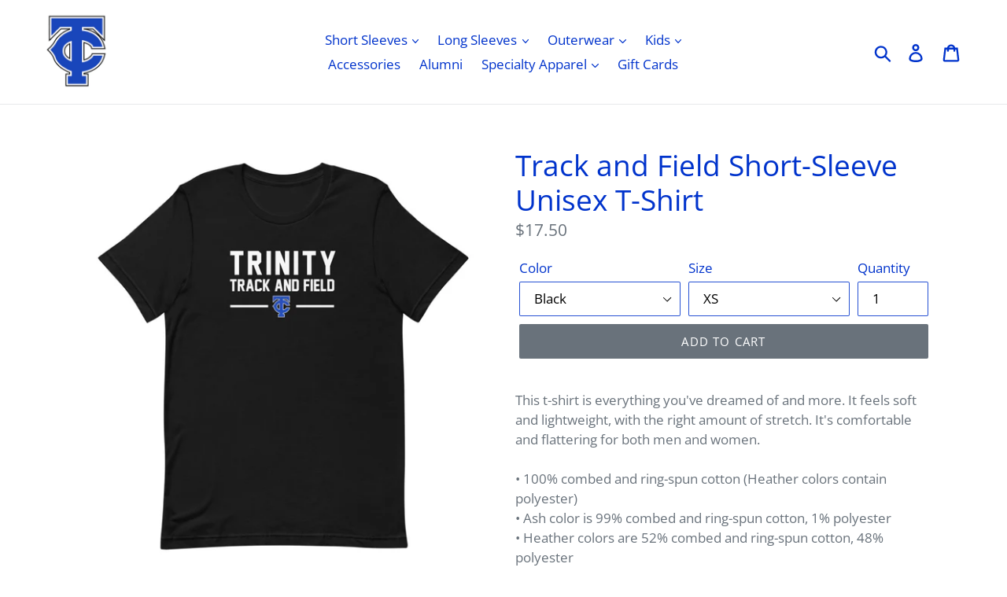

--- FILE ---
content_type: text/html; charset=utf-8
request_url: https://tcaconquerorstore.com/products/track-and-field-short-sleeve-unisex-t-shirt
body_size: 28525
content:
<!doctype html>
<!--[if IE 9]> <html class="ie9 no-js" lang="en"> <![endif]-->
<!--[if (gt IE 9)|!(IE)]><!--> <html class="no-js" lang="en"> <!--<![endif]-->
<head>
  <meta charset="utf-8">
  <meta http-equiv="X-UA-Compatible" content="IE=edge,chrome=1">
  <meta name="viewport" content="width=device-width,initial-scale=1">
  <meta name="theme-color" content="#69727b">
  <link rel="canonical" href="https://tcaconquerorstore.com/products/track-and-field-short-sleeve-unisex-t-shirt"><link rel="shortcut icon" href="//tcaconquerorstore.com/cdn/shop/files/insta_profile_pic_1_32x32.jpg?v=1623862202" type="image/png"><title>Track and Field Short-Sleeve Unisex T-Shirt
&ndash; Conqueror Store</title><meta name="description" content="This t-shirt is everything you&#39;ve dreamed of and more. It feels soft and lightweight, with the right amount of stretch. It&#39;s comfortable and flattering for both men and women. • 100% combed and ring-spun cotton (Heather colors contain polyester) • Ash color is 99% combed and ring-spun cotton, 1% polyester • Heather col"><!-- /snippets/social-meta-tags.liquid -->




<meta property="og:site_name" content="Conqueror Store">
<meta property="og:url" content="https://tcaconquerorstore.com/products/track-and-field-short-sleeve-unisex-t-shirt">
<meta property="og:title" content="Track and Field Short-Sleeve Unisex T-Shirt">
<meta property="og:type" content="product">
<meta property="og:description" content="This t-shirt is everything you&#39;ve dreamed of and more. It feels soft and lightweight, with the right amount of stretch. It&#39;s comfortable and flattering for both men and women. • 100% combed and ring-spun cotton (Heather colors contain polyester) • Ash color is 99% combed and ring-spun cotton, 1% polyester • Heather col">

  <meta property="og:price:amount" content="17.50">
  <meta property="og:price:currency" content="USD">

<meta property="og:image" content="http://tcaconquerorstore.com/cdn/shop/products/unisex-premium-t-shirt-black-5ff72505caa33_1200x1200.jpg?v=1610032395"><meta property="og:image" content="http://tcaconquerorstore.com/cdn/shop/products/unisex-premium-t-shirt-black-heather-5ff72505caca1_1200x1200.jpg?v=1610032397"><meta property="og:image" content="http://tcaconquerorstore.com/cdn/shop/products/unisex-premium-t-shirt-dark-grey-heather-5ff72505cb2c3_1200x1200.jpg?v=1610032399">
<meta property="og:image:secure_url" content="https://tcaconquerorstore.com/cdn/shop/products/unisex-premium-t-shirt-black-5ff72505caa33_1200x1200.jpg?v=1610032395"><meta property="og:image:secure_url" content="https://tcaconquerorstore.com/cdn/shop/products/unisex-premium-t-shirt-black-heather-5ff72505caca1_1200x1200.jpg?v=1610032397"><meta property="og:image:secure_url" content="https://tcaconquerorstore.com/cdn/shop/products/unisex-premium-t-shirt-dark-grey-heather-5ff72505cb2c3_1200x1200.jpg?v=1610032399">


  <meta name="twitter:site" content="@TCAJAX">

<meta name="twitter:card" content="summary_large_image">
<meta name="twitter:title" content="Track and Field Short-Sleeve Unisex T-Shirt">
<meta name="twitter:description" content="This t-shirt is everything you&#39;ve dreamed of and more. It feels soft and lightweight, with the right amount of stretch. It&#39;s comfortable and flattering for both men and women. • 100% combed and ring-spun cotton (Heather colors contain polyester) • Ash color is 99% combed and ring-spun cotton, 1% polyester • Heather col">


  <link href="//tcaconquerorstore.com/cdn/shop/t/1/assets/theme.scss.css?v=175530079950097008091763130669" rel="stylesheet" type="text/css" media="all" />

  <script>
    var theme = {
      strings: {
        addToCart: "Add to cart",
        soldOut: "Sold out",
        unavailable: "Unavailable",
        regularPrice: "Regular price",
        sale: "Sale",
        showMore: "Show More",
        showLess: "Show Less",
        addressError: "Error looking up that address",
        addressNoResults: "No results for that address",
        addressQueryLimit: "You have exceeded the Google API usage limit. Consider upgrading to a \u003ca href=\"https:\/\/developers.google.com\/maps\/premium\/usage-limits\"\u003ePremium Plan\u003c\/a\u003e.",
        authError: "There was a problem authenticating your Google Maps account.",
        newWindow: "Opens in a new window.",
        external: "Opens external website.",
        newWindowExternal: "Opens external website in a new window."
      },
      moneyFormat: "${{amount}}"
    }

    document.documentElement.className = document.documentElement.className.replace('no-js', 'js');
  </script>

  <!--[if (lte IE 9) ]><script src="//tcaconquerorstore.com/cdn/shop/t/1/assets/match-media.min.js?v=22265819453975888031532982004" type="text/javascript"></script><![endif]--><!--[if (gt IE 9)|!(IE)]><!--><script src="//tcaconquerorstore.com/cdn/shop/t/1/assets/lazysizes.js?v=68441465964607740661532982004" async="async"></script><!--<![endif]-->
  <!--[if lte IE 9]><script src="//tcaconquerorstore.com/cdn/shop/t/1/assets/lazysizes.min.js?v=116"></script><![endif]-->

  <!--[if (gt IE 9)|!(IE)]><!--><script src="//tcaconquerorstore.com/cdn/shop/t/1/assets/vendor.js?v=121857302354663160541532982005" defer="defer"></script><!--<![endif]-->
  <!--[if lte IE 9]><script src="//tcaconquerorstore.com/cdn/shop/t/1/assets/vendor.js?v=121857302354663160541532982005"></script><![endif]-->

  <!--[if (gt IE 9)|!(IE)]><!--><script src="//tcaconquerorstore.com/cdn/shop/t/1/assets/theme.js?v=34611478454016113181639150921" defer="defer"></script><!--<![endif]-->
  <!--[if lte IE 9]><script src="//tcaconquerorstore.com/cdn/shop/t/1/assets/theme.js?v=34611478454016113181639150921"></script><![endif]-->

  <script>window.performance && window.performance.mark && window.performance.mark('shopify.content_for_header.start');</script><meta id="shopify-digital-wallet" name="shopify-digital-wallet" content="/1780023363/digital_wallets/dialog">
<meta name="shopify-checkout-api-token" content="bfc1556e5961afa44a100733ef677fde">
<link rel="alternate" type="application/json+oembed" href="https://tcaconquerorstore.com/products/track-and-field-short-sleeve-unisex-t-shirt.oembed">
<script async="async" src="/checkouts/internal/preloads.js?locale=en-US"></script>
<link rel="preconnect" href="https://shop.app" crossorigin="anonymous">
<script async="async" src="https://shop.app/checkouts/internal/preloads.js?locale=en-US&shop_id=1780023363" crossorigin="anonymous"></script>
<script id="apple-pay-shop-capabilities" type="application/json">{"shopId":1780023363,"countryCode":"US","currencyCode":"USD","merchantCapabilities":["supports3DS"],"merchantId":"gid:\/\/shopify\/Shop\/1780023363","merchantName":"Conqueror Store","requiredBillingContactFields":["postalAddress","email"],"requiredShippingContactFields":["postalAddress","email"],"shippingType":"shipping","supportedNetworks":["visa","masterCard","amex","discover","elo","jcb"],"total":{"type":"pending","label":"Conqueror Store","amount":"1.00"},"shopifyPaymentsEnabled":true,"supportsSubscriptions":true}</script>
<script id="shopify-features" type="application/json">{"accessToken":"bfc1556e5961afa44a100733ef677fde","betas":["rich-media-storefront-analytics"],"domain":"tcaconquerorstore.com","predictiveSearch":true,"shopId":1780023363,"locale":"en"}</script>
<script>var Shopify = Shopify || {};
Shopify.shop = "tc-gear.myshopify.com";
Shopify.locale = "en";
Shopify.currency = {"active":"USD","rate":"1.0"};
Shopify.country = "US";
Shopify.theme = {"name":"Debut","id":32869154883,"schema_name":"Debut","schema_version":"7.1.0","theme_store_id":796,"role":"main"};
Shopify.theme.handle = "null";
Shopify.theme.style = {"id":null,"handle":null};
Shopify.cdnHost = "tcaconquerorstore.com/cdn";
Shopify.routes = Shopify.routes || {};
Shopify.routes.root = "/";</script>
<script type="module">!function(o){(o.Shopify=o.Shopify||{}).modules=!0}(window);</script>
<script>!function(o){function n(){var o=[];function n(){o.push(Array.prototype.slice.apply(arguments))}return n.q=o,n}var t=o.Shopify=o.Shopify||{};t.loadFeatures=n(),t.autoloadFeatures=n()}(window);</script>
<script>
  window.ShopifyPay = window.ShopifyPay || {};
  window.ShopifyPay.apiHost = "shop.app\/pay";
  window.ShopifyPay.redirectState = null;
</script>
<script id="shop-js-analytics" type="application/json">{"pageType":"product"}</script>
<script defer="defer" async type="module" src="//tcaconquerorstore.com/cdn/shopifycloud/shop-js/modules/v2/client.init-shop-cart-sync_BdyHc3Nr.en.esm.js"></script>
<script defer="defer" async type="module" src="//tcaconquerorstore.com/cdn/shopifycloud/shop-js/modules/v2/chunk.common_Daul8nwZ.esm.js"></script>
<script type="module">
  await import("//tcaconquerorstore.com/cdn/shopifycloud/shop-js/modules/v2/client.init-shop-cart-sync_BdyHc3Nr.en.esm.js");
await import("//tcaconquerorstore.com/cdn/shopifycloud/shop-js/modules/v2/chunk.common_Daul8nwZ.esm.js");

  window.Shopify.SignInWithShop?.initShopCartSync?.({"fedCMEnabled":true,"windoidEnabled":true});

</script>
<script>
  window.Shopify = window.Shopify || {};
  if (!window.Shopify.featureAssets) window.Shopify.featureAssets = {};
  window.Shopify.featureAssets['shop-js'] = {"shop-cart-sync":["modules/v2/client.shop-cart-sync_QYOiDySF.en.esm.js","modules/v2/chunk.common_Daul8nwZ.esm.js"],"init-fed-cm":["modules/v2/client.init-fed-cm_DchLp9rc.en.esm.js","modules/v2/chunk.common_Daul8nwZ.esm.js"],"shop-button":["modules/v2/client.shop-button_OV7bAJc5.en.esm.js","modules/v2/chunk.common_Daul8nwZ.esm.js"],"init-windoid":["modules/v2/client.init-windoid_DwxFKQ8e.en.esm.js","modules/v2/chunk.common_Daul8nwZ.esm.js"],"shop-cash-offers":["modules/v2/client.shop-cash-offers_DWtL6Bq3.en.esm.js","modules/v2/chunk.common_Daul8nwZ.esm.js","modules/v2/chunk.modal_CQq8HTM6.esm.js"],"shop-toast-manager":["modules/v2/client.shop-toast-manager_CX9r1SjA.en.esm.js","modules/v2/chunk.common_Daul8nwZ.esm.js"],"init-shop-email-lookup-coordinator":["modules/v2/client.init-shop-email-lookup-coordinator_UhKnw74l.en.esm.js","modules/v2/chunk.common_Daul8nwZ.esm.js"],"pay-button":["modules/v2/client.pay-button_DzxNnLDY.en.esm.js","modules/v2/chunk.common_Daul8nwZ.esm.js"],"avatar":["modules/v2/client.avatar_BTnouDA3.en.esm.js"],"init-shop-cart-sync":["modules/v2/client.init-shop-cart-sync_BdyHc3Nr.en.esm.js","modules/v2/chunk.common_Daul8nwZ.esm.js"],"shop-login-button":["modules/v2/client.shop-login-button_D8B466_1.en.esm.js","modules/v2/chunk.common_Daul8nwZ.esm.js","modules/v2/chunk.modal_CQq8HTM6.esm.js"],"init-customer-accounts-sign-up":["modules/v2/client.init-customer-accounts-sign-up_C8fpPm4i.en.esm.js","modules/v2/client.shop-login-button_D8B466_1.en.esm.js","modules/v2/chunk.common_Daul8nwZ.esm.js","modules/v2/chunk.modal_CQq8HTM6.esm.js"],"init-shop-for-new-customer-accounts":["modules/v2/client.init-shop-for-new-customer-accounts_CVTO0Ztu.en.esm.js","modules/v2/client.shop-login-button_D8B466_1.en.esm.js","modules/v2/chunk.common_Daul8nwZ.esm.js","modules/v2/chunk.modal_CQq8HTM6.esm.js"],"init-customer-accounts":["modules/v2/client.init-customer-accounts_dRgKMfrE.en.esm.js","modules/v2/client.shop-login-button_D8B466_1.en.esm.js","modules/v2/chunk.common_Daul8nwZ.esm.js","modules/v2/chunk.modal_CQq8HTM6.esm.js"],"shop-follow-button":["modules/v2/client.shop-follow-button_CkZpjEct.en.esm.js","modules/v2/chunk.common_Daul8nwZ.esm.js","modules/v2/chunk.modal_CQq8HTM6.esm.js"],"lead-capture":["modules/v2/client.lead-capture_BntHBhfp.en.esm.js","modules/v2/chunk.common_Daul8nwZ.esm.js","modules/v2/chunk.modal_CQq8HTM6.esm.js"],"checkout-modal":["modules/v2/client.checkout-modal_CfxcYbTm.en.esm.js","modules/v2/chunk.common_Daul8nwZ.esm.js","modules/v2/chunk.modal_CQq8HTM6.esm.js"],"shop-login":["modules/v2/client.shop-login_Da4GZ2H6.en.esm.js","modules/v2/chunk.common_Daul8nwZ.esm.js","modules/v2/chunk.modal_CQq8HTM6.esm.js"],"payment-terms":["modules/v2/client.payment-terms_MV4M3zvL.en.esm.js","modules/v2/chunk.common_Daul8nwZ.esm.js","modules/v2/chunk.modal_CQq8HTM6.esm.js"]};
</script>
<script>(function() {
  var isLoaded = false;
  function asyncLoad() {
    if (isLoaded) return;
    isLoaded = true;
    var urls = ["\/\/cdn.shopify.com\/proxy\/825b132340774f304ee7cdf76abeadb846c2419534ee8bdbaf0f927739f48cc4\/static.cdn.printful.com\/static\/js\/external\/shopify-product-customizer.js?v=0.28\u0026shop=tc-gear.myshopify.com\u0026sp-cache-control=cHVibGljLCBtYXgtYWdlPTkwMA"];
    for (var i = 0; i < urls.length; i++) {
      var s = document.createElement('script');
      s.type = 'text/javascript';
      s.async = true;
      s.src = urls[i];
      var x = document.getElementsByTagName('script')[0];
      x.parentNode.insertBefore(s, x);
    }
  };
  if(window.attachEvent) {
    window.attachEvent('onload', asyncLoad);
  } else {
    window.addEventListener('load', asyncLoad, false);
  }
})();</script>
<script id="__st">var __st={"a":1780023363,"offset":-18000,"reqid":"3ed32ac3-f499-43eb-8e09-20681eeaa67e-1768984207","pageurl":"tcaconquerorstore.com\/products\/track-and-field-short-sleeve-unisex-t-shirt","u":"20d12ab629fc","p":"product","rtyp":"product","rid":4617918840899};</script>
<script>window.ShopifyPaypalV4VisibilityTracking = true;</script>
<script id="captcha-bootstrap">!function(){'use strict';const t='contact',e='account',n='new_comment',o=[[t,t],['blogs',n],['comments',n],[t,'customer']],c=[[e,'customer_login'],[e,'guest_login'],[e,'recover_customer_password'],[e,'create_customer']],r=t=>t.map((([t,e])=>`form[action*='/${t}']:not([data-nocaptcha='true']) input[name='form_type'][value='${e}']`)).join(','),a=t=>()=>t?[...document.querySelectorAll(t)].map((t=>t.form)):[];function s(){const t=[...o],e=r(t);return a(e)}const i='password',u='form_key',d=['recaptcha-v3-token','g-recaptcha-response','h-captcha-response',i],f=()=>{try{return window.sessionStorage}catch{return}},m='__shopify_v',_=t=>t.elements[u];function p(t,e,n=!1){try{const o=window.sessionStorage,c=JSON.parse(o.getItem(e)),{data:r}=function(t){const{data:e,action:n}=t;return t[m]||n?{data:e,action:n}:{data:t,action:n}}(c);for(const[e,n]of Object.entries(r))t.elements[e]&&(t.elements[e].value=n);n&&o.removeItem(e)}catch(o){console.error('form repopulation failed',{error:o})}}const l='form_type',E='cptcha';function T(t){t.dataset[E]=!0}const w=window,h=w.document,L='Shopify',v='ce_forms',y='captcha';let A=!1;((t,e)=>{const n=(g='f06e6c50-85a8-45c8-87d0-21a2b65856fe',I='https://cdn.shopify.com/shopifycloud/storefront-forms-hcaptcha/ce_storefront_forms_captcha_hcaptcha.v1.5.2.iife.js',D={infoText:'Protected by hCaptcha',privacyText:'Privacy',termsText:'Terms'},(t,e,n)=>{const o=w[L][v],c=o.bindForm;if(c)return c(t,g,e,D).then(n);var r;o.q.push([[t,g,e,D],n]),r=I,A||(h.body.append(Object.assign(h.createElement('script'),{id:'captcha-provider',async:!0,src:r})),A=!0)});var g,I,D;w[L]=w[L]||{},w[L][v]=w[L][v]||{},w[L][v].q=[],w[L][y]=w[L][y]||{},w[L][y].protect=function(t,e){n(t,void 0,e),T(t)},Object.freeze(w[L][y]),function(t,e,n,w,h,L){const[v,y,A,g]=function(t,e,n){const i=e?o:[],u=t?c:[],d=[...i,...u],f=r(d),m=r(i),_=r(d.filter((([t,e])=>n.includes(e))));return[a(f),a(m),a(_),s()]}(w,h,L),I=t=>{const e=t.target;return e instanceof HTMLFormElement?e:e&&e.form},D=t=>v().includes(t);t.addEventListener('submit',(t=>{const e=I(t);if(!e)return;const n=D(e)&&!e.dataset.hcaptchaBound&&!e.dataset.recaptchaBound,o=_(e),c=g().includes(e)&&(!o||!o.value);(n||c)&&t.preventDefault(),c&&!n&&(function(t){try{if(!f())return;!function(t){const e=f();if(!e)return;const n=_(t);if(!n)return;const o=n.value;o&&e.removeItem(o)}(t);const e=Array.from(Array(32),(()=>Math.random().toString(36)[2])).join('');!function(t,e){_(t)||t.append(Object.assign(document.createElement('input'),{type:'hidden',name:u})),t.elements[u].value=e}(t,e),function(t,e){const n=f();if(!n)return;const o=[...t.querySelectorAll(`input[type='${i}']`)].map((({name:t})=>t)),c=[...d,...o],r={};for(const[a,s]of new FormData(t).entries())c.includes(a)||(r[a]=s);n.setItem(e,JSON.stringify({[m]:1,action:t.action,data:r}))}(t,e)}catch(e){console.error('failed to persist form',e)}}(e),e.submit())}));const S=(t,e)=>{t&&!t.dataset[E]&&(n(t,e.some((e=>e===t))),T(t))};for(const o of['focusin','change'])t.addEventListener(o,(t=>{const e=I(t);D(e)&&S(e,y())}));const B=e.get('form_key'),M=e.get(l),P=B&&M;t.addEventListener('DOMContentLoaded',(()=>{const t=y();if(P)for(const e of t)e.elements[l].value===M&&p(e,B);[...new Set([...A(),...v().filter((t=>'true'===t.dataset.shopifyCaptcha))])].forEach((e=>S(e,t)))}))}(h,new URLSearchParams(w.location.search),n,t,e,['guest_login'])})(!0,!0)}();</script>
<script integrity="sha256-4kQ18oKyAcykRKYeNunJcIwy7WH5gtpwJnB7kiuLZ1E=" data-source-attribution="shopify.loadfeatures" defer="defer" src="//tcaconquerorstore.com/cdn/shopifycloud/storefront/assets/storefront/load_feature-a0a9edcb.js" crossorigin="anonymous"></script>
<script crossorigin="anonymous" defer="defer" src="//tcaconquerorstore.com/cdn/shopifycloud/storefront/assets/shopify_pay/storefront-65b4c6d7.js?v=20250812"></script>
<script data-source-attribution="shopify.dynamic_checkout.dynamic.init">var Shopify=Shopify||{};Shopify.PaymentButton=Shopify.PaymentButton||{isStorefrontPortableWallets:!0,init:function(){window.Shopify.PaymentButton.init=function(){};var t=document.createElement("script");t.src="https://tcaconquerorstore.com/cdn/shopifycloud/portable-wallets/latest/portable-wallets.en.js",t.type="module",document.head.appendChild(t)}};
</script>
<script data-source-attribution="shopify.dynamic_checkout.buyer_consent">
  function portableWalletsHideBuyerConsent(e){var t=document.getElementById("shopify-buyer-consent"),n=document.getElementById("shopify-subscription-policy-button");t&&n&&(t.classList.add("hidden"),t.setAttribute("aria-hidden","true"),n.removeEventListener("click",e))}function portableWalletsShowBuyerConsent(e){var t=document.getElementById("shopify-buyer-consent"),n=document.getElementById("shopify-subscription-policy-button");t&&n&&(t.classList.remove("hidden"),t.removeAttribute("aria-hidden"),n.addEventListener("click",e))}window.Shopify?.PaymentButton&&(window.Shopify.PaymentButton.hideBuyerConsent=portableWalletsHideBuyerConsent,window.Shopify.PaymentButton.showBuyerConsent=portableWalletsShowBuyerConsent);
</script>
<script data-source-attribution="shopify.dynamic_checkout.cart.bootstrap">document.addEventListener("DOMContentLoaded",(function(){function t(){return document.querySelector("shopify-accelerated-checkout-cart, shopify-accelerated-checkout")}if(t())Shopify.PaymentButton.init();else{new MutationObserver((function(e,n){t()&&(Shopify.PaymentButton.init(),n.disconnect())})).observe(document.body,{childList:!0,subtree:!0})}}));
</script>
<link id="shopify-accelerated-checkout-styles" rel="stylesheet" media="screen" href="https://tcaconquerorstore.com/cdn/shopifycloud/portable-wallets/latest/accelerated-checkout-backwards-compat.css" crossorigin="anonymous">
<style id="shopify-accelerated-checkout-cart">
        #shopify-buyer-consent {
  margin-top: 1em;
  display: inline-block;
  width: 100%;
}

#shopify-buyer-consent.hidden {
  display: none;
}

#shopify-subscription-policy-button {
  background: none;
  border: none;
  padding: 0;
  text-decoration: underline;
  font-size: inherit;
  cursor: pointer;
}

#shopify-subscription-policy-button::before {
  box-shadow: none;
}

      </style>

<script>window.performance && window.performance.mark && window.performance.mark('shopify.content_for_header.end');</script>
<link href="https://monorail-edge.shopifysvc.com" rel="dns-prefetch">
<script>(function(){if ("sendBeacon" in navigator && "performance" in window) {try {var session_token_from_headers = performance.getEntriesByType('navigation')[0].serverTiming.find(x => x.name == '_s').description;} catch {var session_token_from_headers = undefined;}var session_cookie_matches = document.cookie.match(/_shopify_s=([^;]*)/);var session_token_from_cookie = session_cookie_matches && session_cookie_matches.length === 2 ? session_cookie_matches[1] : "";var session_token = session_token_from_headers || session_token_from_cookie || "";function handle_abandonment_event(e) {var entries = performance.getEntries().filter(function(entry) {return /monorail-edge.shopifysvc.com/.test(entry.name);});if (!window.abandonment_tracked && entries.length === 0) {window.abandonment_tracked = true;var currentMs = Date.now();var navigation_start = performance.timing.navigationStart;var payload = {shop_id: 1780023363,url: window.location.href,navigation_start,duration: currentMs - navigation_start,session_token,page_type: "product"};window.navigator.sendBeacon("https://monorail-edge.shopifysvc.com/v1/produce", JSON.stringify({schema_id: "online_store_buyer_site_abandonment/1.1",payload: payload,metadata: {event_created_at_ms: currentMs,event_sent_at_ms: currentMs}}));}}window.addEventListener('pagehide', handle_abandonment_event);}}());</script>
<script id="web-pixels-manager-setup">(function e(e,d,r,n,o){if(void 0===o&&(o={}),!Boolean(null===(a=null===(i=window.Shopify)||void 0===i?void 0:i.analytics)||void 0===a?void 0:a.replayQueue)){var i,a;window.Shopify=window.Shopify||{};var t=window.Shopify;t.analytics=t.analytics||{};var s=t.analytics;s.replayQueue=[],s.publish=function(e,d,r){return s.replayQueue.push([e,d,r]),!0};try{self.performance.mark("wpm:start")}catch(e){}var l=function(){var e={modern:/Edge?\/(1{2}[4-9]|1[2-9]\d|[2-9]\d{2}|\d{4,})\.\d+(\.\d+|)|Firefox\/(1{2}[4-9]|1[2-9]\d|[2-9]\d{2}|\d{4,})\.\d+(\.\d+|)|Chrom(ium|e)\/(9{2}|\d{3,})\.\d+(\.\d+|)|(Maci|X1{2}).+ Version\/(15\.\d+|(1[6-9]|[2-9]\d|\d{3,})\.\d+)([,.]\d+|)( \(\w+\)|)( Mobile\/\w+|) Safari\/|Chrome.+OPR\/(9{2}|\d{3,})\.\d+\.\d+|(CPU[ +]OS|iPhone[ +]OS|CPU[ +]iPhone|CPU IPhone OS|CPU iPad OS)[ +]+(15[._]\d+|(1[6-9]|[2-9]\d|\d{3,})[._]\d+)([._]\d+|)|Android:?[ /-](13[3-9]|1[4-9]\d|[2-9]\d{2}|\d{4,})(\.\d+|)(\.\d+|)|Android.+Firefox\/(13[5-9]|1[4-9]\d|[2-9]\d{2}|\d{4,})\.\d+(\.\d+|)|Android.+Chrom(ium|e)\/(13[3-9]|1[4-9]\d|[2-9]\d{2}|\d{4,})\.\d+(\.\d+|)|SamsungBrowser\/([2-9]\d|\d{3,})\.\d+/,legacy:/Edge?\/(1[6-9]|[2-9]\d|\d{3,})\.\d+(\.\d+|)|Firefox\/(5[4-9]|[6-9]\d|\d{3,})\.\d+(\.\d+|)|Chrom(ium|e)\/(5[1-9]|[6-9]\d|\d{3,})\.\d+(\.\d+|)([\d.]+$|.*Safari\/(?![\d.]+ Edge\/[\d.]+$))|(Maci|X1{2}).+ Version\/(10\.\d+|(1[1-9]|[2-9]\d|\d{3,})\.\d+)([,.]\d+|)( \(\w+\)|)( Mobile\/\w+|) Safari\/|Chrome.+OPR\/(3[89]|[4-9]\d|\d{3,})\.\d+\.\d+|(CPU[ +]OS|iPhone[ +]OS|CPU[ +]iPhone|CPU IPhone OS|CPU iPad OS)[ +]+(10[._]\d+|(1[1-9]|[2-9]\d|\d{3,})[._]\d+)([._]\d+|)|Android:?[ /-](13[3-9]|1[4-9]\d|[2-9]\d{2}|\d{4,})(\.\d+|)(\.\d+|)|Mobile Safari.+OPR\/([89]\d|\d{3,})\.\d+\.\d+|Android.+Firefox\/(13[5-9]|1[4-9]\d|[2-9]\d{2}|\d{4,})\.\d+(\.\d+|)|Android.+Chrom(ium|e)\/(13[3-9]|1[4-9]\d|[2-9]\d{2}|\d{4,})\.\d+(\.\d+|)|Android.+(UC? ?Browser|UCWEB|U3)[ /]?(15\.([5-9]|\d{2,})|(1[6-9]|[2-9]\d|\d{3,})\.\d+)\.\d+|SamsungBrowser\/(5\.\d+|([6-9]|\d{2,})\.\d+)|Android.+MQ{2}Browser\/(14(\.(9|\d{2,})|)|(1[5-9]|[2-9]\d|\d{3,})(\.\d+|))(\.\d+|)|K[Aa][Ii]OS\/(3\.\d+|([4-9]|\d{2,})\.\d+)(\.\d+|)/},d=e.modern,r=e.legacy,n=navigator.userAgent;return n.match(d)?"modern":n.match(r)?"legacy":"unknown"}(),u="modern"===l?"modern":"legacy",c=(null!=n?n:{modern:"",legacy:""})[u],f=function(e){return[e.baseUrl,"/wpm","/b",e.hashVersion,"modern"===e.buildTarget?"m":"l",".js"].join("")}({baseUrl:d,hashVersion:r,buildTarget:u}),m=function(e){var d=e.version,r=e.bundleTarget,n=e.surface,o=e.pageUrl,i=e.monorailEndpoint;return{emit:function(e){var a=e.status,t=e.errorMsg,s=(new Date).getTime(),l=JSON.stringify({metadata:{event_sent_at_ms:s},events:[{schema_id:"web_pixels_manager_load/3.1",payload:{version:d,bundle_target:r,page_url:o,status:a,surface:n,error_msg:t},metadata:{event_created_at_ms:s}}]});if(!i)return console&&console.warn&&console.warn("[Web Pixels Manager] No Monorail endpoint provided, skipping logging."),!1;try{return self.navigator.sendBeacon.bind(self.navigator)(i,l)}catch(e){}var u=new XMLHttpRequest;try{return u.open("POST",i,!0),u.setRequestHeader("Content-Type","text/plain"),u.send(l),!0}catch(e){return console&&console.warn&&console.warn("[Web Pixels Manager] Got an unhandled error while logging to Monorail."),!1}}}}({version:r,bundleTarget:l,surface:e.surface,pageUrl:self.location.href,monorailEndpoint:e.monorailEndpoint});try{o.browserTarget=l,function(e){var d=e.src,r=e.async,n=void 0===r||r,o=e.onload,i=e.onerror,a=e.sri,t=e.scriptDataAttributes,s=void 0===t?{}:t,l=document.createElement("script"),u=document.querySelector("head"),c=document.querySelector("body");if(l.async=n,l.src=d,a&&(l.integrity=a,l.crossOrigin="anonymous"),s)for(var f in s)if(Object.prototype.hasOwnProperty.call(s,f))try{l.dataset[f]=s[f]}catch(e){}if(o&&l.addEventListener("load",o),i&&l.addEventListener("error",i),u)u.appendChild(l);else{if(!c)throw new Error("Did not find a head or body element to append the script");c.appendChild(l)}}({src:f,async:!0,onload:function(){if(!function(){var e,d;return Boolean(null===(d=null===(e=window.Shopify)||void 0===e?void 0:e.analytics)||void 0===d?void 0:d.initialized)}()){var d=window.webPixelsManager.init(e)||void 0;if(d){var r=window.Shopify.analytics;r.replayQueue.forEach((function(e){var r=e[0],n=e[1],o=e[2];d.publishCustomEvent(r,n,o)})),r.replayQueue=[],r.publish=d.publishCustomEvent,r.visitor=d.visitor,r.initialized=!0}}},onerror:function(){return m.emit({status:"failed",errorMsg:"".concat(f," has failed to load")})},sri:function(e){var d=/^sha384-[A-Za-z0-9+/=]+$/;return"string"==typeof e&&d.test(e)}(c)?c:"",scriptDataAttributes:o}),m.emit({status:"loading"})}catch(e){m.emit({status:"failed",errorMsg:(null==e?void 0:e.message)||"Unknown error"})}}})({shopId: 1780023363,storefrontBaseUrl: "https://tcaconquerorstore.com",extensionsBaseUrl: "https://extensions.shopifycdn.com/cdn/shopifycloud/web-pixels-manager",monorailEndpoint: "https://monorail-edge.shopifysvc.com/unstable/produce_batch",surface: "storefront-renderer",enabledBetaFlags: ["2dca8a86"],webPixelsConfigList: [{"id":"916521027","configuration":"{\"storeIdentity\":\"tc-gear.myshopify.com\",\"baseURL\":\"https:\\\/\\\/api.printful.com\\\/shopify-pixels\"}","eventPayloadVersion":"v1","runtimeContext":"STRICT","scriptVersion":"74f275712857ab41bea9d998dcb2f9da","type":"APP","apiClientId":156624,"privacyPurposes":["ANALYTICS","MARKETING","SALE_OF_DATA"],"dataSharingAdjustments":{"protectedCustomerApprovalScopes":["read_customer_address","read_customer_email","read_customer_name","read_customer_personal_data","read_customer_phone"]}},{"id":"shopify-app-pixel","configuration":"{}","eventPayloadVersion":"v1","runtimeContext":"STRICT","scriptVersion":"0450","apiClientId":"shopify-pixel","type":"APP","privacyPurposes":["ANALYTICS","MARKETING"]},{"id":"shopify-custom-pixel","eventPayloadVersion":"v1","runtimeContext":"LAX","scriptVersion":"0450","apiClientId":"shopify-pixel","type":"CUSTOM","privacyPurposes":["ANALYTICS","MARKETING"]}],isMerchantRequest: false,initData: {"shop":{"name":"Conqueror Store","paymentSettings":{"currencyCode":"USD"},"myshopifyDomain":"tc-gear.myshopify.com","countryCode":"US","storefrontUrl":"https:\/\/tcaconquerorstore.com"},"customer":null,"cart":null,"checkout":null,"productVariants":[{"price":{"amount":17.5,"currencyCode":"USD"},"product":{"title":"Track and Field Short-Sleeve Unisex T-Shirt","vendor":"Conqueror Store","id":"4617918840899","untranslatedTitle":"Track and Field Short-Sleeve Unisex T-Shirt","url":"\/products\/track-and-field-short-sleeve-unisex-t-shirt","type":""},"id":"32263433551939","image":{"src":"\/\/tcaconquerorstore.com\/cdn\/shop\/products\/unisex-premium-t-shirt-black-5ff72505caa33.jpg?v=1610032395"},"sku":"1009330_9527","title":"Black \/ XS","untranslatedTitle":"Black \/ XS"},{"price":{"amount":17.5,"currencyCode":"USD"},"product":{"title":"Track and Field Short-Sleeve Unisex T-Shirt","vendor":"Conqueror Store","id":"4617918840899","untranslatedTitle":"Track and Field Short-Sleeve Unisex T-Shirt","url":"\/products\/track-and-field-short-sleeve-unisex-t-shirt","type":""},"id":"32263433584707","image":{"src":"\/\/tcaconquerorstore.com\/cdn\/shop\/products\/unisex-premium-t-shirt-black-5ff72505caa33.jpg?v=1610032395"},"sku":"1009330_4016","title":"Black \/ S","untranslatedTitle":"Black \/ S"},{"price":{"amount":17.5,"currencyCode":"USD"},"product":{"title":"Track and Field Short-Sleeve Unisex T-Shirt","vendor":"Conqueror Store","id":"4617918840899","untranslatedTitle":"Track and Field Short-Sleeve Unisex T-Shirt","url":"\/products\/track-and-field-short-sleeve-unisex-t-shirt","type":""},"id":"32263433617475","image":{"src":"\/\/tcaconquerorstore.com\/cdn\/shop\/products\/unisex-premium-t-shirt-black-5ff72505caa33.jpg?v=1610032395"},"sku":"1009330_4017","title":"Black \/ M","untranslatedTitle":"Black \/ M"},{"price":{"amount":17.5,"currencyCode":"USD"},"product":{"title":"Track and Field Short-Sleeve Unisex T-Shirt","vendor":"Conqueror Store","id":"4617918840899","untranslatedTitle":"Track and Field Short-Sleeve Unisex T-Shirt","url":"\/products\/track-and-field-short-sleeve-unisex-t-shirt","type":""},"id":"32263433650243","image":{"src":"\/\/tcaconquerorstore.com\/cdn\/shop\/products\/unisex-premium-t-shirt-black-5ff72505caa33.jpg?v=1610032395"},"sku":"1009330_4018","title":"Black \/ L","untranslatedTitle":"Black \/ L"},{"price":{"amount":17.5,"currencyCode":"USD"},"product":{"title":"Track and Field Short-Sleeve Unisex T-Shirt","vendor":"Conqueror Store","id":"4617918840899","untranslatedTitle":"Track and Field Short-Sleeve Unisex T-Shirt","url":"\/products\/track-and-field-short-sleeve-unisex-t-shirt","type":""},"id":"32263433683011","image":{"src":"\/\/tcaconquerorstore.com\/cdn\/shop\/products\/unisex-premium-t-shirt-black-5ff72505caa33.jpg?v=1610032395"},"sku":"1009330_4019","title":"Black \/ XL","untranslatedTitle":"Black \/ XL"},{"price":{"amount":20.5,"currencyCode":"USD"},"product":{"title":"Track and Field Short-Sleeve Unisex T-Shirt","vendor":"Conqueror Store","id":"4617918840899","untranslatedTitle":"Track and Field Short-Sleeve Unisex T-Shirt","url":"\/products\/track-and-field-short-sleeve-unisex-t-shirt","type":""},"id":"32263433715779","image":{"src":"\/\/tcaconquerorstore.com\/cdn\/shop\/products\/unisex-premium-t-shirt-black-5ff72505caa33.jpg?v=1610032395"},"sku":"1009330_4020","title":"Black \/ 2XL","untranslatedTitle":"Black \/ 2XL"},{"price":{"amount":23.5,"currencyCode":"USD"},"product":{"title":"Track and Field Short-Sleeve Unisex T-Shirt","vendor":"Conqueror Store","id":"4617918840899","untranslatedTitle":"Track and Field Short-Sleeve Unisex T-Shirt","url":"\/products\/track-and-field-short-sleeve-unisex-t-shirt","type":""},"id":"32263433748547","image":{"src":"\/\/tcaconquerorstore.com\/cdn\/shop\/products\/unisex-premium-t-shirt-black-5ff72505caa33.jpg?v=1610032395"},"sku":"1009330_5295","title":"Black \/ 3XL","untranslatedTitle":"Black \/ 3XL"},{"price":{"amount":26.5,"currencyCode":"USD"},"product":{"title":"Track and Field Short-Sleeve Unisex T-Shirt","vendor":"Conqueror Store","id":"4617918840899","untranslatedTitle":"Track and Field Short-Sleeve Unisex T-Shirt","url":"\/products\/track-and-field-short-sleeve-unisex-t-shirt","type":""},"id":"32263433781315","image":{"src":"\/\/tcaconquerorstore.com\/cdn\/shop\/products\/unisex-premium-t-shirt-black-5ff72505caa33.jpg?v=1610032395"},"sku":"1009330_5310","title":"Black \/ 4XL","untranslatedTitle":"Black \/ 4XL"},{"price":{"amount":18.5,"currencyCode":"USD"},"product":{"title":"Track and Field Short-Sleeve Unisex T-Shirt","vendor":"Conqueror Store","id":"4617918840899","untranslatedTitle":"Track and Field Short-Sleeve Unisex T-Shirt","url":"\/products\/track-and-field-short-sleeve-unisex-t-shirt","type":""},"id":"32263433814083","image":{"src":"\/\/tcaconquerorstore.com\/cdn\/shop\/products\/unisex-premium-t-shirt-black-heather-5ff72505caca1.jpg?v=1610032397"},"sku":"1009330_9575","title":"Black Heather \/ XS","untranslatedTitle":"Black Heather \/ XS"},{"price":{"amount":18.5,"currencyCode":"USD"},"product":{"title":"Track and Field Short-Sleeve Unisex T-Shirt","vendor":"Conqueror Store","id":"4617918840899","untranslatedTitle":"Track and Field Short-Sleeve Unisex T-Shirt","url":"\/products\/track-and-field-short-sleeve-unisex-t-shirt","type":""},"id":"32263433846851","image":{"src":"\/\/tcaconquerorstore.com\/cdn\/shop\/products\/unisex-premium-t-shirt-black-heather-5ff72505caca1.jpg?v=1610032397"},"sku":"1009330_8923","title":"Black Heather \/ S","untranslatedTitle":"Black Heather \/ S"},{"price":{"amount":18.5,"currencyCode":"USD"},"product":{"title":"Track and Field Short-Sleeve Unisex T-Shirt","vendor":"Conqueror Store","id":"4617918840899","untranslatedTitle":"Track and Field Short-Sleeve Unisex T-Shirt","url":"\/products\/track-and-field-short-sleeve-unisex-t-shirt","type":""},"id":"32263433879619","image":{"src":"\/\/tcaconquerorstore.com\/cdn\/shop\/products\/unisex-premium-t-shirt-black-heather-5ff72505caca1.jpg?v=1610032397"},"sku":"1009330_8924","title":"Black Heather \/ M","untranslatedTitle":"Black Heather \/ M"},{"price":{"amount":18.5,"currencyCode":"USD"},"product":{"title":"Track and Field Short-Sleeve Unisex T-Shirt","vendor":"Conqueror Store","id":"4617918840899","untranslatedTitle":"Track and Field Short-Sleeve Unisex T-Shirt","url":"\/products\/track-and-field-short-sleeve-unisex-t-shirt","type":""},"id":"32263433912387","image":{"src":"\/\/tcaconquerorstore.com\/cdn\/shop\/products\/unisex-premium-t-shirt-black-heather-5ff72505caca1.jpg?v=1610032397"},"sku":"1009330_8925","title":"Black Heather \/ L","untranslatedTitle":"Black Heather \/ L"},{"price":{"amount":18.5,"currencyCode":"USD"},"product":{"title":"Track and Field Short-Sleeve Unisex T-Shirt","vendor":"Conqueror Store","id":"4617918840899","untranslatedTitle":"Track and Field Short-Sleeve Unisex T-Shirt","url":"\/products\/track-and-field-short-sleeve-unisex-t-shirt","type":""},"id":"32263433977923","image":{"src":"\/\/tcaconquerorstore.com\/cdn\/shop\/products\/unisex-premium-t-shirt-black-heather-5ff72505caca1.jpg?v=1610032397"},"sku":"1009330_8926","title":"Black Heather \/ XL","untranslatedTitle":"Black Heather \/ XL"},{"price":{"amount":21.5,"currencyCode":"USD"},"product":{"title":"Track and Field Short-Sleeve Unisex T-Shirt","vendor":"Conqueror Store","id":"4617918840899","untranslatedTitle":"Track and Field Short-Sleeve Unisex T-Shirt","url":"\/products\/track-and-field-short-sleeve-unisex-t-shirt","type":""},"id":"32263434010691","image":{"src":"\/\/tcaconquerorstore.com\/cdn\/shop\/products\/unisex-premium-t-shirt-black-heather-5ff72505caca1.jpg?v=1610032397"},"sku":"1009330_8927","title":"Black Heather \/ 2XL","untranslatedTitle":"Black Heather \/ 2XL"},{"price":{"amount":24.5,"currencyCode":"USD"},"product":{"title":"Track and Field Short-Sleeve Unisex T-Shirt","vendor":"Conqueror Store","id":"4617918840899","untranslatedTitle":"Track and Field Short-Sleeve Unisex T-Shirt","url":"\/products\/track-and-field-short-sleeve-unisex-t-shirt","type":""},"id":"32263434043459","image":{"src":"\/\/tcaconquerorstore.com\/cdn\/shop\/products\/unisex-premium-t-shirt-black-heather-5ff72505caca1.jpg?v=1610032397"},"sku":"1009330_8928","title":"Black Heather \/ 3XL","untranslatedTitle":"Black Heather \/ 3XL"},{"price":{"amount":27.5,"currencyCode":"USD"},"product":{"title":"Track and Field Short-Sleeve Unisex T-Shirt","vendor":"Conqueror Store","id":"4617918840899","untranslatedTitle":"Track and Field Short-Sleeve Unisex T-Shirt","url":"\/products\/track-and-field-short-sleeve-unisex-t-shirt","type":""},"id":"32263434076227","image":{"src":"\/\/tcaconquerorstore.com\/cdn\/shop\/products\/unisex-premium-t-shirt-black-heather-5ff72505caca1.jpg?v=1610032397"},"sku":"1009330_8929","title":"Black Heather \/ 4XL","untranslatedTitle":"Black Heather \/ 4XL"},{"price":{"amount":18.5,"currencyCode":"USD"},"product":{"title":"Track and Field Short-Sleeve Unisex T-Shirt","vendor":"Conqueror Store","id":"4617918840899","untranslatedTitle":"Track and Field Short-Sleeve Unisex T-Shirt","url":"\/products\/track-and-field-short-sleeve-unisex-t-shirt","type":""},"id":"32263434108995","image":{"src":"\/\/tcaconquerorstore.com\/cdn\/shop\/products\/unisex-premium-t-shirt-dark-grey-heather-5ff72505cb2c3.jpg?v=1610032399"},"sku":"1009330_9564","title":"Dark Grey Heather \/ XS","untranslatedTitle":"Dark Grey Heather \/ XS"},{"price":{"amount":18.5,"currencyCode":"USD"},"product":{"title":"Track and Field Short-Sleeve Unisex T-Shirt","vendor":"Conqueror Store","id":"4617918840899","untranslatedTitle":"Track and Field Short-Sleeve Unisex T-Shirt","url":"\/products\/track-and-field-short-sleeve-unisex-t-shirt","type":""},"id":"32263434141763","image":{"src":"\/\/tcaconquerorstore.com\/cdn\/shop\/products\/unisex-premium-t-shirt-dark-grey-heather-5ff72505cb2c3.jpg?v=1610032399"},"sku":"1009330_8460","title":"Dark Grey Heather \/ S","untranslatedTitle":"Dark Grey Heather \/ S"},{"price":{"amount":18.5,"currencyCode":"USD"},"product":{"title":"Track and Field Short-Sleeve Unisex T-Shirt","vendor":"Conqueror Store","id":"4617918840899","untranslatedTitle":"Track and Field Short-Sleeve Unisex T-Shirt","url":"\/products\/track-and-field-short-sleeve-unisex-t-shirt","type":""},"id":"32263434174531","image":{"src":"\/\/tcaconquerorstore.com\/cdn\/shop\/products\/unisex-premium-t-shirt-dark-grey-heather-5ff72505cb2c3.jpg?v=1610032399"},"sku":"1009330_8461","title":"Dark Grey Heather \/ M","untranslatedTitle":"Dark Grey Heather \/ M"},{"price":{"amount":18.5,"currencyCode":"USD"},"product":{"title":"Track and Field Short-Sleeve Unisex T-Shirt","vendor":"Conqueror Store","id":"4617918840899","untranslatedTitle":"Track and Field Short-Sleeve Unisex T-Shirt","url":"\/products\/track-and-field-short-sleeve-unisex-t-shirt","type":""},"id":"32263434207299","image":{"src":"\/\/tcaconquerorstore.com\/cdn\/shop\/products\/unisex-premium-t-shirt-dark-grey-heather-5ff72505cb2c3.jpg?v=1610032399"},"sku":"1009330_8462","title":"Dark Grey Heather \/ L","untranslatedTitle":"Dark Grey Heather \/ L"},{"price":{"amount":18.5,"currencyCode":"USD"},"product":{"title":"Track and Field Short-Sleeve Unisex T-Shirt","vendor":"Conqueror Store","id":"4617918840899","untranslatedTitle":"Track and Field Short-Sleeve Unisex T-Shirt","url":"\/products\/track-and-field-short-sleeve-unisex-t-shirt","type":""},"id":"32263434240067","image":{"src":"\/\/tcaconquerorstore.com\/cdn\/shop\/products\/unisex-premium-t-shirt-dark-grey-heather-5ff72505cb2c3.jpg?v=1610032399"},"sku":"1009330_8463","title":"Dark Grey Heather \/ XL","untranslatedTitle":"Dark Grey Heather \/ XL"},{"price":{"amount":21.5,"currencyCode":"USD"},"product":{"title":"Track and Field Short-Sleeve Unisex T-Shirt","vendor":"Conqueror Store","id":"4617918840899","untranslatedTitle":"Track and Field Short-Sleeve Unisex T-Shirt","url":"\/products\/track-and-field-short-sleeve-unisex-t-shirt","type":""},"id":"32263434272835","image":{"src":"\/\/tcaconquerorstore.com\/cdn\/shop\/products\/unisex-premium-t-shirt-dark-grey-heather-5ff72505cb2c3.jpg?v=1610032399"},"sku":"1009330_8464","title":"Dark Grey Heather \/ 2XL","untranslatedTitle":"Dark Grey Heather \/ 2XL"},{"price":{"amount":24.5,"currencyCode":"USD"},"product":{"title":"Track and Field Short-Sleeve Unisex T-Shirt","vendor":"Conqueror Store","id":"4617918840899","untranslatedTitle":"Track and Field Short-Sleeve Unisex T-Shirt","url":"\/products\/track-and-field-short-sleeve-unisex-t-shirt","type":""},"id":"32263434305603","image":{"src":"\/\/tcaconquerorstore.com\/cdn\/shop\/products\/unisex-premium-t-shirt-dark-grey-heather-5ff72505cb2c3.jpg?v=1610032399"},"sku":"1009330_8465","title":"Dark Grey Heather \/ 3XL","untranslatedTitle":"Dark Grey Heather \/ 3XL"},{"price":{"amount":27.5,"currencyCode":"USD"},"product":{"title":"Track and Field Short-Sleeve Unisex T-Shirt","vendor":"Conqueror Store","id":"4617918840899","untranslatedTitle":"Track and Field Short-Sleeve Unisex T-Shirt","url":"\/products\/track-and-field-short-sleeve-unisex-t-shirt","type":""},"id":"32263434338371","image":{"src":"\/\/tcaconquerorstore.com\/cdn\/shop\/products\/unisex-premium-t-shirt-dark-grey-heather-5ff72505cb2c3.jpg?v=1610032399"},"sku":"1009330_8466","title":"Dark Grey Heather \/ 4XL","untranslatedTitle":"Dark Grey Heather \/ 4XL"}],"purchasingCompany":null},},"https://tcaconquerorstore.com/cdn","fcfee988w5aeb613cpc8e4bc33m6693e112",{"modern":"","legacy":""},{"shopId":"1780023363","storefrontBaseUrl":"https:\/\/tcaconquerorstore.com","extensionBaseUrl":"https:\/\/extensions.shopifycdn.com\/cdn\/shopifycloud\/web-pixels-manager","surface":"storefront-renderer","enabledBetaFlags":"[\"2dca8a86\"]","isMerchantRequest":"false","hashVersion":"fcfee988w5aeb613cpc8e4bc33m6693e112","publish":"custom","events":"[[\"page_viewed\",{}],[\"product_viewed\",{\"productVariant\":{\"price\":{\"amount\":17.5,\"currencyCode\":\"USD\"},\"product\":{\"title\":\"Track and Field Short-Sleeve Unisex T-Shirt\",\"vendor\":\"Conqueror Store\",\"id\":\"4617918840899\",\"untranslatedTitle\":\"Track and Field Short-Sleeve Unisex T-Shirt\",\"url\":\"\/products\/track-and-field-short-sleeve-unisex-t-shirt\",\"type\":\"\"},\"id\":\"32263433551939\",\"image\":{\"src\":\"\/\/tcaconquerorstore.com\/cdn\/shop\/products\/unisex-premium-t-shirt-black-5ff72505caa33.jpg?v=1610032395\"},\"sku\":\"1009330_9527\",\"title\":\"Black \/ XS\",\"untranslatedTitle\":\"Black \/ XS\"}}]]"});</script><script>
  window.ShopifyAnalytics = window.ShopifyAnalytics || {};
  window.ShopifyAnalytics.meta = window.ShopifyAnalytics.meta || {};
  window.ShopifyAnalytics.meta.currency = 'USD';
  var meta = {"product":{"id":4617918840899,"gid":"gid:\/\/shopify\/Product\/4617918840899","vendor":"Conqueror Store","type":"","handle":"track-and-field-short-sleeve-unisex-t-shirt","variants":[{"id":32263433551939,"price":1750,"name":"Track and Field Short-Sleeve Unisex T-Shirt - Black \/ XS","public_title":"Black \/ XS","sku":"1009330_9527"},{"id":32263433584707,"price":1750,"name":"Track and Field Short-Sleeve Unisex T-Shirt - Black \/ S","public_title":"Black \/ S","sku":"1009330_4016"},{"id":32263433617475,"price":1750,"name":"Track and Field Short-Sleeve Unisex T-Shirt - Black \/ M","public_title":"Black \/ M","sku":"1009330_4017"},{"id":32263433650243,"price":1750,"name":"Track and Field Short-Sleeve Unisex T-Shirt - Black \/ L","public_title":"Black \/ L","sku":"1009330_4018"},{"id":32263433683011,"price":1750,"name":"Track and Field Short-Sleeve Unisex T-Shirt - Black \/ XL","public_title":"Black \/ XL","sku":"1009330_4019"},{"id":32263433715779,"price":2050,"name":"Track and Field Short-Sleeve Unisex T-Shirt - Black \/ 2XL","public_title":"Black \/ 2XL","sku":"1009330_4020"},{"id":32263433748547,"price":2350,"name":"Track and Field Short-Sleeve Unisex T-Shirt - Black \/ 3XL","public_title":"Black \/ 3XL","sku":"1009330_5295"},{"id":32263433781315,"price":2650,"name":"Track and Field Short-Sleeve Unisex T-Shirt - Black \/ 4XL","public_title":"Black \/ 4XL","sku":"1009330_5310"},{"id":32263433814083,"price":1850,"name":"Track and Field Short-Sleeve Unisex T-Shirt - Black Heather \/ XS","public_title":"Black Heather \/ XS","sku":"1009330_9575"},{"id":32263433846851,"price":1850,"name":"Track and Field Short-Sleeve Unisex T-Shirt - Black Heather \/ S","public_title":"Black Heather \/ S","sku":"1009330_8923"},{"id":32263433879619,"price":1850,"name":"Track and Field Short-Sleeve Unisex T-Shirt - Black Heather \/ M","public_title":"Black Heather \/ M","sku":"1009330_8924"},{"id":32263433912387,"price":1850,"name":"Track and Field Short-Sleeve Unisex T-Shirt - Black Heather \/ L","public_title":"Black Heather \/ L","sku":"1009330_8925"},{"id":32263433977923,"price":1850,"name":"Track and Field Short-Sleeve Unisex T-Shirt - Black Heather \/ XL","public_title":"Black Heather \/ XL","sku":"1009330_8926"},{"id":32263434010691,"price":2150,"name":"Track and Field Short-Sleeve Unisex T-Shirt - Black Heather \/ 2XL","public_title":"Black Heather \/ 2XL","sku":"1009330_8927"},{"id":32263434043459,"price":2450,"name":"Track and Field Short-Sleeve Unisex T-Shirt - Black Heather \/ 3XL","public_title":"Black Heather \/ 3XL","sku":"1009330_8928"},{"id":32263434076227,"price":2750,"name":"Track and Field Short-Sleeve Unisex T-Shirt - Black Heather \/ 4XL","public_title":"Black Heather \/ 4XL","sku":"1009330_8929"},{"id":32263434108995,"price":1850,"name":"Track and Field Short-Sleeve Unisex T-Shirt - Dark Grey Heather \/ XS","public_title":"Dark Grey Heather \/ XS","sku":"1009330_9564"},{"id":32263434141763,"price":1850,"name":"Track and Field Short-Sleeve Unisex T-Shirt - Dark Grey Heather \/ S","public_title":"Dark Grey Heather \/ S","sku":"1009330_8460"},{"id":32263434174531,"price":1850,"name":"Track and Field Short-Sleeve Unisex T-Shirt - Dark Grey Heather \/ M","public_title":"Dark Grey Heather \/ M","sku":"1009330_8461"},{"id":32263434207299,"price":1850,"name":"Track and Field Short-Sleeve Unisex T-Shirt - Dark Grey Heather \/ L","public_title":"Dark Grey Heather \/ L","sku":"1009330_8462"},{"id":32263434240067,"price":1850,"name":"Track and Field Short-Sleeve Unisex T-Shirt - Dark Grey Heather \/ XL","public_title":"Dark Grey Heather \/ XL","sku":"1009330_8463"},{"id":32263434272835,"price":2150,"name":"Track and Field Short-Sleeve Unisex T-Shirt - Dark Grey Heather \/ 2XL","public_title":"Dark Grey Heather \/ 2XL","sku":"1009330_8464"},{"id":32263434305603,"price":2450,"name":"Track and Field Short-Sleeve Unisex T-Shirt - Dark Grey Heather \/ 3XL","public_title":"Dark Grey Heather \/ 3XL","sku":"1009330_8465"},{"id":32263434338371,"price":2750,"name":"Track and Field Short-Sleeve Unisex T-Shirt - Dark Grey Heather \/ 4XL","public_title":"Dark Grey Heather \/ 4XL","sku":"1009330_8466"}],"remote":false},"page":{"pageType":"product","resourceType":"product","resourceId":4617918840899,"requestId":"3ed32ac3-f499-43eb-8e09-20681eeaa67e-1768984207"}};
  for (var attr in meta) {
    window.ShopifyAnalytics.meta[attr] = meta[attr];
  }
</script>
<script class="analytics">
  (function () {
    var customDocumentWrite = function(content) {
      var jquery = null;

      if (window.jQuery) {
        jquery = window.jQuery;
      } else if (window.Checkout && window.Checkout.$) {
        jquery = window.Checkout.$;
      }

      if (jquery) {
        jquery('body').append(content);
      }
    };

    var hasLoggedConversion = function(token) {
      if (token) {
        return document.cookie.indexOf('loggedConversion=' + token) !== -1;
      }
      return false;
    }

    var setCookieIfConversion = function(token) {
      if (token) {
        var twoMonthsFromNow = new Date(Date.now());
        twoMonthsFromNow.setMonth(twoMonthsFromNow.getMonth() + 2);

        document.cookie = 'loggedConversion=' + token + '; expires=' + twoMonthsFromNow;
      }
    }

    var trekkie = window.ShopifyAnalytics.lib = window.trekkie = window.trekkie || [];
    if (trekkie.integrations) {
      return;
    }
    trekkie.methods = [
      'identify',
      'page',
      'ready',
      'track',
      'trackForm',
      'trackLink'
    ];
    trekkie.factory = function(method) {
      return function() {
        var args = Array.prototype.slice.call(arguments);
        args.unshift(method);
        trekkie.push(args);
        return trekkie;
      };
    };
    for (var i = 0; i < trekkie.methods.length; i++) {
      var key = trekkie.methods[i];
      trekkie[key] = trekkie.factory(key);
    }
    trekkie.load = function(config) {
      trekkie.config = config || {};
      trekkie.config.initialDocumentCookie = document.cookie;
      var first = document.getElementsByTagName('script')[0];
      var script = document.createElement('script');
      script.type = 'text/javascript';
      script.onerror = function(e) {
        var scriptFallback = document.createElement('script');
        scriptFallback.type = 'text/javascript';
        scriptFallback.onerror = function(error) {
                var Monorail = {
      produce: function produce(monorailDomain, schemaId, payload) {
        var currentMs = new Date().getTime();
        var event = {
          schema_id: schemaId,
          payload: payload,
          metadata: {
            event_created_at_ms: currentMs,
            event_sent_at_ms: currentMs
          }
        };
        return Monorail.sendRequest("https://" + monorailDomain + "/v1/produce", JSON.stringify(event));
      },
      sendRequest: function sendRequest(endpointUrl, payload) {
        // Try the sendBeacon API
        if (window && window.navigator && typeof window.navigator.sendBeacon === 'function' && typeof window.Blob === 'function' && !Monorail.isIos12()) {
          var blobData = new window.Blob([payload], {
            type: 'text/plain'
          });

          if (window.navigator.sendBeacon(endpointUrl, blobData)) {
            return true;
          } // sendBeacon was not successful

        } // XHR beacon

        var xhr = new XMLHttpRequest();

        try {
          xhr.open('POST', endpointUrl);
          xhr.setRequestHeader('Content-Type', 'text/plain');
          xhr.send(payload);
        } catch (e) {
          console.log(e);
        }

        return false;
      },
      isIos12: function isIos12() {
        return window.navigator.userAgent.lastIndexOf('iPhone; CPU iPhone OS 12_') !== -1 || window.navigator.userAgent.lastIndexOf('iPad; CPU OS 12_') !== -1;
      }
    };
    Monorail.produce('monorail-edge.shopifysvc.com',
      'trekkie_storefront_load_errors/1.1',
      {shop_id: 1780023363,
      theme_id: 32869154883,
      app_name: "storefront",
      context_url: window.location.href,
      source_url: "//tcaconquerorstore.com/cdn/s/trekkie.storefront.cd680fe47e6c39ca5d5df5f0a32d569bc48c0f27.min.js"});

        };
        scriptFallback.async = true;
        scriptFallback.src = '//tcaconquerorstore.com/cdn/s/trekkie.storefront.cd680fe47e6c39ca5d5df5f0a32d569bc48c0f27.min.js';
        first.parentNode.insertBefore(scriptFallback, first);
      };
      script.async = true;
      script.src = '//tcaconquerorstore.com/cdn/s/trekkie.storefront.cd680fe47e6c39ca5d5df5f0a32d569bc48c0f27.min.js';
      first.parentNode.insertBefore(script, first);
    };
    trekkie.load(
      {"Trekkie":{"appName":"storefront","development":false,"defaultAttributes":{"shopId":1780023363,"isMerchantRequest":null,"themeId":32869154883,"themeCityHash":"7202412910083468136","contentLanguage":"en","currency":"USD","eventMetadataId":"97ea8427-a982-4bed-8284-dd0e194031aa"},"isServerSideCookieWritingEnabled":true,"monorailRegion":"shop_domain","enabledBetaFlags":["65f19447"]},"Session Attribution":{},"S2S":{"facebookCapiEnabled":false,"source":"trekkie-storefront-renderer","apiClientId":580111}}
    );

    var loaded = false;
    trekkie.ready(function() {
      if (loaded) return;
      loaded = true;

      window.ShopifyAnalytics.lib = window.trekkie;

      var originalDocumentWrite = document.write;
      document.write = customDocumentWrite;
      try { window.ShopifyAnalytics.merchantGoogleAnalytics.call(this); } catch(error) {};
      document.write = originalDocumentWrite;

      window.ShopifyAnalytics.lib.page(null,{"pageType":"product","resourceType":"product","resourceId":4617918840899,"requestId":"3ed32ac3-f499-43eb-8e09-20681eeaa67e-1768984207","shopifyEmitted":true});

      var match = window.location.pathname.match(/checkouts\/(.+)\/(thank_you|post_purchase)/)
      var token = match? match[1]: undefined;
      if (!hasLoggedConversion(token)) {
        setCookieIfConversion(token);
        window.ShopifyAnalytics.lib.track("Viewed Product",{"currency":"USD","variantId":32263433551939,"productId":4617918840899,"productGid":"gid:\/\/shopify\/Product\/4617918840899","name":"Track and Field Short-Sleeve Unisex T-Shirt - Black \/ XS","price":"17.50","sku":"1009330_9527","brand":"Conqueror Store","variant":"Black \/ XS","category":"","nonInteraction":true,"remote":false},undefined,undefined,{"shopifyEmitted":true});
      window.ShopifyAnalytics.lib.track("monorail:\/\/trekkie_storefront_viewed_product\/1.1",{"currency":"USD","variantId":32263433551939,"productId":4617918840899,"productGid":"gid:\/\/shopify\/Product\/4617918840899","name":"Track and Field Short-Sleeve Unisex T-Shirt - Black \/ XS","price":"17.50","sku":"1009330_9527","brand":"Conqueror Store","variant":"Black \/ XS","category":"","nonInteraction":true,"remote":false,"referer":"https:\/\/tcaconquerorstore.com\/products\/track-and-field-short-sleeve-unisex-t-shirt"});
      }
    });


        var eventsListenerScript = document.createElement('script');
        eventsListenerScript.async = true;
        eventsListenerScript.src = "//tcaconquerorstore.com/cdn/shopifycloud/storefront/assets/shop_events_listener-3da45d37.js";
        document.getElementsByTagName('head')[0].appendChild(eventsListenerScript);

})();</script>
<script
  defer
  src="https://tcaconquerorstore.com/cdn/shopifycloud/perf-kit/shopify-perf-kit-3.0.4.min.js"
  data-application="storefront-renderer"
  data-shop-id="1780023363"
  data-render-region="gcp-us-central1"
  data-page-type="product"
  data-theme-instance-id="32869154883"
  data-theme-name="Debut"
  data-theme-version="7.1.0"
  data-monorail-region="shop_domain"
  data-resource-timing-sampling-rate="10"
  data-shs="true"
  data-shs-beacon="true"
  data-shs-export-with-fetch="true"
  data-shs-logs-sample-rate="1"
  data-shs-beacon-endpoint="https://tcaconquerorstore.com/api/collect"
></script>
</head>

<body class="template-product">

  <a class="in-page-link visually-hidden skip-link" href="#MainContent">Skip to content</a>

  <div id="SearchDrawer" class="search-bar drawer drawer--top" role="dialog" aria-modal="true" aria-label="Search">
    <div class="search-bar__table">
      <div class="search-bar__table-cell search-bar__form-wrapper">
        <form class="search search-bar__form" action="/search" method="get" role="search">
          <input class="search__input search-bar__input" type="search" name="q" value="" placeholder="Search" aria-label="Search">
          <button class="search-bar__submit search__submit btn--link" type="submit">
            <svg aria-hidden="true" focusable="false" role="presentation" class="icon icon-search" viewBox="0 0 37 40"><path d="M35.6 36l-9.8-9.8c4.1-5.4 3.6-13.2-1.3-18.1-5.4-5.4-14.2-5.4-19.7 0-5.4 5.4-5.4 14.2 0 19.7 2.6 2.6 6.1 4.1 9.8 4.1 3 0 5.9-1 8.3-2.8l9.8 9.8c.4.4.9.6 1.4.6s1-.2 1.4-.6c.9-.9.9-2.1.1-2.9zm-20.9-8.2c-2.6 0-5.1-1-7-2.9-3.9-3.9-3.9-10.1 0-14C9.6 9 12.2 8 14.7 8s5.1 1 7 2.9c3.9 3.9 3.9 10.1 0 14-1.9 1.9-4.4 2.9-7 2.9z"/></svg>
            <span class="icon__fallback-text">Submit</span>
          </button>
        </form>
      </div>
      <div class="search-bar__table-cell text-right">
        <button type="button" class="btn--link search-bar__close js-drawer-close">
          <svg aria-hidden="true" focusable="false" role="presentation" class="icon icon-close" viewBox="0 0 37 40"><path d="M21.3 23l11-11c.8-.8.8-2 0-2.8-.8-.8-2-.8-2.8 0l-11 11-11-11c-.8-.8-2-.8-2.8 0-.8.8-.8 2 0 2.8l11 11-11 11c-.8.8-.8 2 0 2.8.4.4.9.6 1.4.6s1-.2 1.4-.6l11-11 11 11c.4.4.9.6 1.4.6s1-.2 1.4-.6c.8-.8.8-2 0-2.8l-11-11z"/></svg>
          <span class="icon__fallback-text">Close search</span>
        </button>
      </div>
    </div>
  </div>

  <div id="shopify-section-header" class="shopify-section">
  <style>
    
      .site-header__logo-image {
        max-width: 85px;
      }
    

    
      .site-header__logo-image {
        margin: 0;
      }
    
  </style>


<div data-section-id="header" data-section-type="header-section">
  
    
  

  <header class="site-header border-bottom logo--left" role="banner">
    <div class="grid grid--no-gutters grid--table site-header__mobile-nav">
      

      

      <div class="grid__item medium-up--one-quarter logo-align--left">
        
        
          <div class="h2 site-header__logo">
        
          
<a href="/" class="site-header__logo-image">
              
              <img class="lazyload js"
                   src="//tcaconquerorstore.com/cdn/shop/files/tc1_300x300.jpg?v=1689258446"
                   data-src="//tcaconquerorstore.com/cdn/shop/files/tc1_{width}x.jpg?v=1689258446"
                   data-widths="[180, 360, 540, 720, 900, 1080, 1296, 1512, 1728, 2048]"
                   data-aspectratio="0.8333333333333334"
                   data-sizes="auto"
                   alt="Conqueror Store"
                   style="max-width: 85px">
              <noscript>
                
                <img src="//tcaconquerorstore.com/cdn/shop/files/tc1_85x.jpg?v=1689258446"
                     srcset="//tcaconquerorstore.com/cdn/shop/files/tc1_85x.jpg?v=1689258446 1x, //tcaconquerorstore.com/cdn/shop/files/tc1_85x@2x.jpg?v=1689258446 2x"
                     alt="Conqueror Store"
                     style="max-width: 85px;">
              </noscript>
            </a>
          
        
          </div>
        
      </div>

      
        <nav class="grid__item medium-up--one-half small--hide" id="AccessibleNav" role="navigation">
          <ul class="site-nav list--inline " id="SiteNav">
  



    
      <li class="site-nav--has-dropdown">
        <button class="site-nav__link site-nav__link--main site-nav__link--button" type="button" aria-haspopup="true" aria-expanded="false" aria-controls="SiteNavLabel-short-sleeves">
          Short Sleeves
          <svg aria-hidden="true" focusable="false" role="presentation" class="icon icon--wide icon-chevron-down" viewBox="0 0 498.98 284.49"><defs><style>.cls-1{fill:#231f20}</style></defs><path class="cls-1" d="M80.93 271.76A35 35 0 0 1 140.68 247l189.74 189.75L520.16 247a35 35 0 1 1 49.5 49.5L355.17 511a35 35 0 0 1-49.5 0L91.18 296.5a34.89 34.89 0 0 1-10.25-24.74z" transform="translate(-80.93 -236.76)"/></svg>
        </button>

        <div class="site-nav__dropdown" id="SiteNavLabel-short-sleeves">
          
            <ul>
              
                <li >
                  <a href="/collections/tca" class="site-nav__link site-nav__child-link">
                    Spirit Wear
                  </a>
                </li>
              
                <li >
                  <a href="/collections/alumni-short-sleeve" class="site-nav__link site-nav__child-link">
                    Alumni
                  </a>
                </li>
              
                <li >
                  <a href="/collections/baseball-short-sleeve" class="site-nav__link site-nav__child-link">
                    Baseball
                  </a>
                </li>
              
                <li >
                  <a href="/collections/basketball-short-sleeve" class="site-nav__link site-nav__child-link">
                    Basketball
                  </a>
                </li>
              
                <li >
                  <a href="/collections/cheer-short-sleeve" class="site-nav__link site-nav__child-link">
                    Cheer
                  </a>
                </li>
              
                <li >
                  <a href="/collections/cross-country" class="site-nav__link site-nav__child-link">
                    Cross Country
                  </a>
                </li>
              
                <li >
                  <a href="/collections/fine-arts" class="site-nav__link site-nav__child-link">
                    Fine Arts
                  </a>
                </li>
              
                <li >
                  <a href="/collections/football-short-sleeve" class="site-nav__link site-nav__child-link">
                    Football
                  </a>
                </li>
              
                <li >
                  <a href="/collections/golf" class="site-nav__link site-nav__child-link">
                    Golf
                  </a>
                </li>
              
                <li >
                  <a href="/collections/grandparents-short-sleeve" class="site-nav__link site-nav__child-link">
                    Grandparents
                  </a>
                </li>
              
                <li >
                  <a href="/collections/soccer-short-sleeve" class="site-nav__link site-nav__child-link">
                    Soccer
                  </a>
                </li>
              
                <li >
                  <a href="/collections/softball-short-sleeve" class="site-nav__link site-nav__child-link">
                    Softball
                  </a>
                </li>
              
                <li >
                  <a href="/collections/tennis-short-sleeve" class="site-nav__link site-nav__child-link">
                    Tennis
                  </a>
                </li>
              
                <li >
                  <a href="/collections/track-short-sleeve" class="site-nav__link site-nav__child-link">
                    Track and Field
                  </a>
                </li>
              
                <li >
                  <a href="/collections/volleyball-short-sleeve" class="site-nav__link site-nav__child-link">
                    Volleyball
                  </a>
                </li>
              
                <li >
                  <a href="/collections/wrestling-short-sleeve" class="site-nav__link site-nav__child-link site-nav__link--last">
                    Wrestling
                  </a>
                </li>
              
            </ul>
          
        </div>
      </li>
    
  



    
      <li class="site-nav--has-dropdown">
        <button class="site-nav__link site-nav__link--main site-nav__link--button" type="button" aria-haspopup="true" aria-expanded="false" aria-controls="SiteNavLabel-long-sleeves">
          Long Sleeves
          <svg aria-hidden="true" focusable="false" role="presentation" class="icon icon--wide icon-chevron-down" viewBox="0 0 498.98 284.49"><defs><style>.cls-1{fill:#231f20}</style></defs><path class="cls-1" d="M80.93 271.76A35 35 0 0 1 140.68 247l189.74 189.75L520.16 247a35 35 0 1 1 49.5 49.5L355.17 511a35 35 0 0 1-49.5 0L91.18 296.5a34.89 34.89 0 0 1-10.25-24.74z" transform="translate(-80.93 -236.76)"/></svg>
        </button>

        <div class="site-nav__dropdown" id="SiteNavLabel-long-sleeves">
          
            <ul>
              
                <li >
                  <a href="/collections/spirit-wear-long-sleeve" class="site-nav__link site-nav__child-link">
                    Spirit Wear
                  </a>
                </li>
              
                <li >
                  <a href="/collections/alumni-long-sleeve" class="site-nav__link site-nav__child-link">
                    Alumni
                  </a>
                </li>
              
                <li >
                  <a href="/collections/baseball-long-sleeve" class="site-nav__link site-nav__child-link">
                    Baseball
                  </a>
                </li>
              
                <li >
                  <a href="/collections/basketball-long-sleeve" class="site-nav__link site-nav__child-link">
                    Basketball
                  </a>
                </li>
              
                <li >
                  <a href="/collections/cheer-long-sleeve" class="site-nav__link site-nav__child-link">
                    Cheer
                  </a>
                </li>
              
                <li >
                  <a href="/collections/cross-country-long-sleeves" class="site-nav__link site-nav__child-link">
                    Cross Country
                  </a>
                </li>
              
                <li >
                  <a href="/collections/fine-arts-long-sleeves" class="site-nav__link site-nav__child-link">
                    Fine Arts
                  </a>
                </li>
              
                <li >
                  <a href="/collections/football-long-sleeve" class="site-nav__link site-nav__child-link">
                    Football
                  </a>
                </li>
              
                <li >
                  <a href="/collections/golf-long-sleeve" class="site-nav__link site-nav__child-link">
                    Golf
                  </a>
                </li>
              
                <li >
                  <a href="/collections/grandparents-long-sleeve" class="site-nav__link site-nav__child-link">
                    Grandparents
                  </a>
                </li>
              
                <li >
                  <a href="/collections/soccer-long-sleeve" class="site-nav__link site-nav__child-link">
                    Soccer
                  </a>
                </li>
              
                <li >
                  <a href="/collections/softball-long-sleeve" class="site-nav__link site-nav__child-link">
                    Softball
                  </a>
                </li>
              
                <li >
                  <a href="/collections/tennis-long-sleeve" class="site-nav__link site-nav__child-link">
                    Tennis
                  </a>
                </li>
              
                <li >
                  <a href="/collections/track-and-field-long-sleeve" class="site-nav__link site-nav__child-link">
                    Track and Field
                  </a>
                </li>
              
                <li >
                  <a href="/collections/volleyball-long-sleeve" class="site-nav__link site-nav__child-link">
                    Volleyball
                  </a>
                </li>
              
                <li >
                  <a href="/collections/wrestling-long-sleeve" class="site-nav__link site-nav__child-link site-nav__link--last">
                    Wrestling
                  </a>
                </li>
              
            </ul>
          
        </div>
      </li>
    
  



    
      <li class="site-nav--has-dropdown">
        <button class="site-nav__link site-nav__link--main site-nav__link--button" type="button" aria-haspopup="true" aria-expanded="false" aria-controls="SiteNavLabel-outerwear">
          Outerwear
          <svg aria-hidden="true" focusable="false" role="presentation" class="icon icon--wide icon-chevron-down" viewBox="0 0 498.98 284.49"><defs><style>.cls-1{fill:#231f20}</style></defs><path class="cls-1" d="M80.93 271.76A35 35 0 0 1 140.68 247l189.74 189.75L520.16 247a35 35 0 1 1 49.5 49.5L355.17 511a35 35 0 0 1-49.5 0L91.18 296.5a34.89 34.89 0 0 1-10.25-24.74z" transform="translate(-80.93 -236.76)"/></svg>
        </button>

        <div class="site-nav__dropdown" id="SiteNavLabel-outerwear">
          
            <ul>
              
                <li >
                  <a href="/collections/spirit-wear-outerwear" class="site-nav__link site-nav__child-link">
                    Spirit Wear
                  </a>
                </li>
              
                <li >
                  <a href="/collections/baseball-outerwear" class="site-nav__link site-nav__child-link">
                    Baseball
                  </a>
                </li>
              
                <li >
                  <a href="/collections/basketball-outerwear" class="site-nav__link site-nav__child-link">
                    Basketball
                  </a>
                </li>
              
                <li >
                  <a href="/collections/cheer-outerwear" class="site-nav__link site-nav__child-link">
                    Cheer
                  </a>
                </li>
              
                <li >
                  <a href="/collections/cross-country-outerwear" class="site-nav__link site-nav__child-link">
                    Cross Country
                  </a>
                </li>
              
                <li >
                  <a href="/collections/fine-arts-outerwear" class="site-nav__link site-nav__child-link">
                    Fine Arts
                  </a>
                </li>
              
                <li >
                  <a href="/collections/football-outerwear" class="site-nav__link site-nav__child-link">
                    Football 
                  </a>
                </li>
              
                <li >
                  <a href="/collections/gold-outerwear" class="site-nav__link site-nav__child-link">
                    Golf
                  </a>
                </li>
              
                <li >
                  <a href="/collections/grandparents-outerwear" class="site-nav__link site-nav__child-link">
                    Grandparents
                  </a>
                </li>
              
                <li >
                  <a href="/collections/soccer-outerwear" class="site-nav__link site-nav__child-link">
                    Soccer
                  </a>
                </li>
              
                <li >
                  <a href="/collections/softball-outerwear" class="site-nav__link site-nav__child-link">
                    Softball
                  </a>
                </li>
              
                <li >
                  <a href="/collections/tennis-outerwear" class="site-nav__link site-nav__child-link">
                    Tennis
                  </a>
                </li>
              
                <li >
                  <a href="/collections/track-and-field-outerwear" class="site-nav__link site-nav__child-link">
                    Track and Field
                  </a>
                </li>
              
                <li >
                  <a href="/collections/volleyball-outerwear" class="site-nav__link site-nav__child-link">
                    Volleyball
                  </a>
                </li>
              
                <li >
                  <a href="/collections/wrestling-outerwear" class="site-nav__link site-nav__child-link site-nav__link--last">
                    Wrestling
                  </a>
                </li>
              
            </ul>
          
        </div>
      </li>
    
  



    
      <li class="site-nav--has-dropdown">
        <button class="site-nav__link site-nav__link--main site-nav__link--button" type="button" aria-haspopup="true" aria-expanded="false" aria-controls="SiteNavLabel-kids">
          Kids
          <svg aria-hidden="true" focusable="false" role="presentation" class="icon icon--wide icon-chevron-down" viewBox="0 0 498.98 284.49"><defs><style>.cls-1{fill:#231f20}</style></defs><path class="cls-1" d="M80.93 271.76A35 35 0 0 1 140.68 247l189.74 189.75L520.16 247a35 35 0 1 1 49.5 49.5L355.17 511a35 35 0 0 1-49.5 0L91.18 296.5a34.89 34.89 0 0 1-10.25-24.74z" transform="translate(-80.93 -236.76)"/></svg>
        </button>

        <div class="site-nav__dropdown" id="SiteNavLabel-kids">
          
            <ul>
              
                <li >
                  <a href="/collections/infant" class="site-nav__link site-nav__child-link">
                    Infants
                  </a>
                </li>
              
                <li >
                  <a href="/collections/toddler" class="site-nav__link site-nav__child-link">
                    Toddlers
                  </a>
                </li>
              
                <li >
                  <a href="/collections/youth" class="site-nav__link site-nav__child-link site-nav__link--last">
                    Youth
                  </a>
                </li>
              
            </ul>
          
        </div>
      </li>
    
  



    
      <li>
        <a href="/collections/accessories" class="site-nav__link site-nav__link--main">Accessories</a>
      </li>
    
  



    
      <li>
        <a href="/collections/alumni" class="site-nav__link site-nav__link--main">Alumni</a>
      </li>
    
  



    
      <li class="site-nav--has-dropdown">
        <button class="site-nav__link site-nav__link--main site-nav__link--button" type="button" aria-haspopup="true" aria-expanded="false" aria-controls="SiteNavLabel-specialty-apparel">
          Specialty Apparel
          <svg aria-hidden="true" focusable="false" role="presentation" class="icon icon--wide icon-chevron-down" viewBox="0 0 498.98 284.49"><defs><style>.cls-1{fill:#231f20}</style></defs><path class="cls-1" d="M80.93 271.76A35 35 0 0 1 140.68 247l189.74 189.75L520.16 247a35 35 0 1 1 49.5 49.5L355.17 511a35 35 0 0 1-49.5 0L91.18 296.5a34.89 34.89 0 0 1-10.25-24.74z" transform="translate(-80.93 -236.76)"/></svg>
        </button>

        <div class="site-nav__dropdown" id="SiteNavLabel-specialty-apparel">
          
            <ul>
              
                <li >
                  <a href="/collections/%F0%9F%8C%9E%F0%9F%8C%8A-summer-collection" class="site-nav__link site-nav__child-link">
                    🌞🌊 Summer Collection
                  </a>
                </li>
              
                <li >
                  <a href="/collections/rooted-2025-26-school-theme" class="site-nav__link site-nav__child-link">
                    &quot;Rooted&quot;
                  </a>
                </li>
              
                <li >
                  <a href="/collections/mom-apparel" class="site-nav__link site-nav__child-link">
                    &quot;Mom&quot; Apparel
                  </a>
                </li>
              
                <li >
                  <a href="/collections/class-shirts" class="site-nav__link site-nav__child-link">
                    Class Apparel
                  </a>
                </li>
              
                <li >
                  <a href="/collections/tca-goes-pink" class="site-nav__link site-nav__child-link">
                    TCA Goes Pink
                  </a>
                </li>
              
                <li >
                  <a href="/collections/2023-marching-band" class="site-nav__link site-nav__child-link">
                    Marching Band
                  </a>
                </li>
              
                <li >
                  <a href="/collections/voices-in-praise" class="site-nav__link site-nav__child-link">
                    Voices in Praise
                  </a>
                </li>
              
                <li >
                  <a href="/collections/featured-collection" class="site-nav__link site-nav__child-link">
                    Championship Apparel
                  </a>
                </li>
              
                <li >
                  <a href="/collections/homecoming-2023" class="site-nav__link site-nav__child-link site-nav__link--last">
                    Homecoming
                  </a>
                </li>
              
            </ul>
          
        </div>
      </li>
    
  



    
      <li>
        <a href="/products/gift-card" class="site-nav__link site-nav__link--main">Gift Cards</a>
      </li>
    
  
</ul>

        </nav>
      

      <div class="grid__item medium-up--one-quarter text-right site-header__icons site-header__icons--plus">
        <div class="site-header__icons-wrapper">
          
            <div class="site-header__search site-header__icon small--hide">
              <form action="/search" method="get" class="search-header search" role="search">
  <input class="search-header__input search__input"
    type="search"
    name="q"
    placeholder="Search"
    aria-label="Search">
  <button class="search-header__submit search__submit btn--link site-header__icon" type="submit">
    <svg aria-hidden="true" focusable="false" role="presentation" class="icon icon-search" viewBox="0 0 37 40"><path d="M35.6 36l-9.8-9.8c4.1-5.4 3.6-13.2-1.3-18.1-5.4-5.4-14.2-5.4-19.7 0-5.4 5.4-5.4 14.2 0 19.7 2.6 2.6 6.1 4.1 9.8 4.1 3 0 5.9-1 8.3-2.8l9.8 9.8c.4.4.9.6 1.4.6s1-.2 1.4-.6c.9-.9.9-2.1.1-2.9zm-20.9-8.2c-2.6 0-5.1-1-7-2.9-3.9-3.9-3.9-10.1 0-14C9.6 9 12.2 8 14.7 8s5.1 1 7 2.9c3.9 3.9 3.9 10.1 0 14-1.9 1.9-4.4 2.9-7 2.9z"/></svg>
    <span class="icon__fallback-text">Submit</span>
  </button>
</form>

            </div>
          

          <button type="button" class="btn--link site-header__icon site-header__search-toggle js-drawer-open-top medium-up--hide">
            <svg aria-hidden="true" focusable="false" role="presentation" class="icon icon-search" viewBox="0 0 37 40"><path d="M35.6 36l-9.8-9.8c4.1-5.4 3.6-13.2-1.3-18.1-5.4-5.4-14.2-5.4-19.7 0-5.4 5.4-5.4 14.2 0 19.7 2.6 2.6 6.1 4.1 9.8 4.1 3 0 5.9-1 8.3-2.8l9.8 9.8c.4.4.9.6 1.4.6s1-.2 1.4-.6c.9-.9.9-2.1.1-2.9zm-20.9-8.2c-2.6 0-5.1-1-7-2.9-3.9-3.9-3.9-10.1 0-14C9.6 9 12.2 8 14.7 8s5.1 1 7 2.9c3.9 3.9 3.9 10.1 0 14-1.9 1.9-4.4 2.9-7 2.9z"/></svg>
            <span class="icon__fallback-text">Search</span>
          </button>

          
            
              <a href="/account/login" class="site-header__icon site-header__account">
                <svg aria-hidden="true" focusable="false" role="presentation" class="icon icon-login" viewBox="0 0 28.33 37.68"><path d="M14.17 14.9a7.45 7.45 0 1 0-7.5-7.45 7.46 7.46 0 0 0 7.5 7.45zm0-10.91a3.45 3.45 0 1 1-3.5 3.46A3.46 3.46 0 0 1 14.17 4zM14.17 16.47A14.18 14.18 0 0 0 0 30.68c0 1.41.66 4 5.11 5.66a27.17 27.17 0 0 0 9.06 1.34c6.54 0 14.17-1.84 14.17-7a14.18 14.18 0 0 0-14.17-14.21zm0 17.21c-6.3 0-10.17-1.77-10.17-3a10.17 10.17 0 1 1 20.33 0c.01 1.23-3.86 3-10.16 3z"/></svg>
                <span class="icon__fallback-text">Log in</span>
              </a>
            
          

          <a href="/cart" class="site-header__icon site-header__cart">
            <svg aria-hidden="true" focusable="false" role="presentation" class="icon icon-cart" viewBox="0 0 37 40"><path d="M36.5 34.8L33.3 8h-5.9C26.7 3.9 23 .8 18.5.8S10.3 3.9 9.6 8H3.7L.5 34.8c-.2 1.5.4 2.4.9 3 .5.5 1.4 1.2 3.1 1.2h28c1.3 0 2.4-.4 3.1-1.3.7-.7 1-1.8.9-2.9zm-18-30c2.2 0 4.1 1.4 4.7 3.2h-9.5c.7-1.9 2.6-3.2 4.8-3.2zM4.5 35l2.8-23h2.2v3c0 1.1.9 2 2 2s2-.9 2-2v-3h10v3c0 1.1.9 2 2 2s2-.9 2-2v-3h2.2l2.8 23h-28z"/></svg>
            <span class="icon__fallback-text">Cart</span>
            
          </a>

          
            <button type="button" class="btn--link site-header__icon site-header__menu js-mobile-nav-toggle mobile-nav--open" aria-controls="navigation"  aria-expanded="false" aria-label="Menu">
              <svg aria-hidden="true" focusable="false" role="presentation" class="icon icon-hamburger" viewBox="0 0 37 40"><path d="M33.5 25h-30c-1.1 0-2-.9-2-2s.9-2 2-2h30c1.1 0 2 .9 2 2s-.9 2-2 2zm0-11.5h-30c-1.1 0-2-.9-2-2s.9-2 2-2h30c1.1 0 2 .9 2 2s-.9 2-2 2zm0 23h-30c-1.1 0-2-.9-2-2s.9-2 2-2h30c1.1 0 2 .9 2 2s-.9 2-2 2z"/></svg>
              <svg aria-hidden="true" focusable="false" role="presentation" class="icon icon-close" viewBox="0 0 37 40"><path d="M21.3 23l11-11c.8-.8.8-2 0-2.8-.8-.8-2-.8-2.8 0l-11 11-11-11c-.8-.8-2-.8-2.8 0-.8.8-.8 2 0 2.8l11 11-11 11c-.8.8-.8 2 0 2.8.4.4.9.6 1.4.6s1-.2 1.4-.6l11-11 11 11c.4.4.9.6 1.4.6s1-.2 1.4-.6c.8-.8.8-2 0-2.8l-11-11z"/></svg>
            </button>
          
        </div>

      </div>
    </div>

    <nav class="mobile-nav-wrapper medium-up--hide" role="navigation">
      <ul id="MobileNav" class="mobile-nav">
        
<li class="mobile-nav__item border-bottom">
            
              
              <button type="button" class="btn--link js-toggle-submenu mobile-nav__link" data-target="short-sleeves-1" data-level="1" aria-expanded="false">
                Short Sleeves
                <div class="mobile-nav__icon">
                  <svg aria-hidden="true" focusable="false" role="presentation" class="icon icon-chevron-right" viewBox="0 0 284.49 498.98"><defs><style>.cls-1{fill:#231f20}</style></defs><path class="cls-1" d="M223.18 628.49a35 35 0 0 1-24.75-59.75L388.17 379 198.43 189.26a35 35 0 0 1 49.5-49.5l214.49 214.49a35 35 0 0 1 0 49.5L247.93 618.24a34.89 34.89 0 0 1-24.75 10.25z" transform="translate(-188.18 -129.51)"/></svg>
                </div>
              </button>
              <ul class="mobile-nav__dropdown" data-parent="short-sleeves-1" data-level="2">
                <li class="visually-hidden" tabindex="-1" data-menu-title="2">Short Sleeves Menu</li>
                <li class="mobile-nav__item border-bottom">
                  <div class="mobile-nav__table">
                    <div class="mobile-nav__table-cell mobile-nav__return">
                      <button class="btn--link js-toggle-submenu mobile-nav__return-btn" type="button" aria-expanded="true" aria-label="Short Sleeves">
                        <svg aria-hidden="true" focusable="false" role="presentation" class="icon icon-chevron-left" viewBox="0 0 284.49 498.98"><defs><style>.cls-1{fill:#231f20}</style></defs><path class="cls-1" d="M437.67 129.51a35 35 0 0 1 24.75 59.75L272.67 379l189.75 189.74a35 35 0 1 1-49.5 49.5L198.43 403.75a35 35 0 0 1 0-49.5l214.49-214.49a34.89 34.89 0 0 1 24.75-10.25z" transform="translate(-188.18 -129.51)"/></svg>
                      </button>
                    </div>
                    <span class="mobile-nav__sublist-link mobile-nav__sublist-header mobile-nav__sublist-header--main-nav-parent">
                      Short Sleeves
                    </span>
                  </div>
                </li>

                
                  <li class="mobile-nav__item border-bottom">
                    
                      <a href="/collections/tca" class="mobile-nav__sublist-link">
                        Spirit Wear
                      </a>
                    
                  </li>
                
                  <li class="mobile-nav__item border-bottom">
                    
                      <a href="/collections/alumni-short-sleeve" class="mobile-nav__sublist-link">
                        Alumni
                      </a>
                    
                  </li>
                
                  <li class="mobile-nav__item border-bottom">
                    
                      <a href="/collections/baseball-short-sleeve" class="mobile-nav__sublist-link">
                        Baseball
                      </a>
                    
                  </li>
                
                  <li class="mobile-nav__item border-bottom">
                    
                      <a href="/collections/basketball-short-sleeve" class="mobile-nav__sublist-link">
                        Basketball
                      </a>
                    
                  </li>
                
                  <li class="mobile-nav__item border-bottom">
                    
                      <a href="/collections/cheer-short-sleeve" class="mobile-nav__sublist-link">
                        Cheer
                      </a>
                    
                  </li>
                
                  <li class="mobile-nav__item border-bottom">
                    
                      <a href="/collections/cross-country" class="mobile-nav__sublist-link">
                        Cross Country
                      </a>
                    
                  </li>
                
                  <li class="mobile-nav__item border-bottom">
                    
                      <a href="/collections/fine-arts" class="mobile-nav__sublist-link">
                        Fine Arts
                      </a>
                    
                  </li>
                
                  <li class="mobile-nav__item border-bottom">
                    
                      <a href="/collections/football-short-sleeve" class="mobile-nav__sublist-link">
                        Football
                      </a>
                    
                  </li>
                
                  <li class="mobile-nav__item border-bottom">
                    
                      <a href="/collections/golf" class="mobile-nav__sublist-link">
                        Golf
                      </a>
                    
                  </li>
                
                  <li class="mobile-nav__item border-bottom">
                    
                      <a href="/collections/grandparents-short-sleeve" class="mobile-nav__sublist-link">
                        Grandparents
                      </a>
                    
                  </li>
                
                  <li class="mobile-nav__item border-bottom">
                    
                      <a href="/collections/soccer-short-sleeve" class="mobile-nav__sublist-link">
                        Soccer
                      </a>
                    
                  </li>
                
                  <li class="mobile-nav__item border-bottom">
                    
                      <a href="/collections/softball-short-sleeve" class="mobile-nav__sublist-link">
                        Softball
                      </a>
                    
                  </li>
                
                  <li class="mobile-nav__item border-bottom">
                    
                      <a href="/collections/tennis-short-sleeve" class="mobile-nav__sublist-link">
                        Tennis
                      </a>
                    
                  </li>
                
                  <li class="mobile-nav__item border-bottom">
                    
                      <a href="/collections/track-short-sleeve" class="mobile-nav__sublist-link">
                        Track and Field
                      </a>
                    
                  </li>
                
                  <li class="mobile-nav__item border-bottom">
                    
                      <a href="/collections/volleyball-short-sleeve" class="mobile-nav__sublist-link">
                        Volleyball
                      </a>
                    
                  </li>
                
                  <li class="mobile-nav__item">
                    
                      <a href="/collections/wrestling-short-sleeve" class="mobile-nav__sublist-link">
                        Wrestling
                      </a>
                    
                  </li>
                
              </ul>
            
          </li>
        
<li class="mobile-nav__item border-bottom">
            
              
              <button type="button" class="btn--link js-toggle-submenu mobile-nav__link" data-target="long-sleeves-2" data-level="1" aria-expanded="false">
                Long Sleeves
                <div class="mobile-nav__icon">
                  <svg aria-hidden="true" focusable="false" role="presentation" class="icon icon-chevron-right" viewBox="0 0 284.49 498.98"><defs><style>.cls-1{fill:#231f20}</style></defs><path class="cls-1" d="M223.18 628.49a35 35 0 0 1-24.75-59.75L388.17 379 198.43 189.26a35 35 0 0 1 49.5-49.5l214.49 214.49a35 35 0 0 1 0 49.5L247.93 618.24a34.89 34.89 0 0 1-24.75 10.25z" transform="translate(-188.18 -129.51)"/></svg>
                </div>
              </button>
              <ul class="mobile-nav__dropdown" data-parent="long-sleeves-2" data-level="2">
                <li class="visually-hidden" tabindex="-1" data-menu-title="2">Long Sleeves Menu</li>
                <li class="mobile-nav__item border-bottom">
                  <div class="mobile-nav__table">
                    <div class="mobile-nav__table-cell mobile-nav__return">
                      <button class="btn--link js-toggle-submenu mobile-nav__return-btn" type="button" aria-expanded="true" aria-label="Long Sleeves">
                        <svg aria-hidden="true" focusable="false" role="presentation" class="icon icon-chevron-left" viewBox="0 0 284.49 498.98"><defs><style>.cls-1{fill:#231f20}</style></defs><path class="cls-1" d="M437.67 129.51a35 35 0 0 1 24.75 59.75L272.67 379l189.75 189.74a35 35 0 1 1-49.5 49.5L198.43 403.75a35 35 0 0 1 0-49.5l214.49-214.49a34.89 34.89 0 0 1 24.75-10.25z" transform="translate(-188.18 -129.51)"/></svg>
                      </button>
                    </div>
                    <span class="mobile-nav__sublist-link mobile-nav__sublist-header mobile-nav__sublist-header--main-nav-parent">
                      Long Sleeves
                    </span>
                  </div>
                </li>

                
                  <li class="mobile-nav__item border-bottom">
                    
                      <a href="/collections/spirit-wear-long-sleeve" class="mobile-nav__sublist-link">
                        Spirit Wear
                      </a>
                    
                  </li>
                
                  <li class="mobile-nav__item border-bottom">
                    
                      <a href="/collections/alumni-long-sleeve" class="mobile-nav__sublist-link">
                        Alumni
                      </a>
                    
                  </li>
                
                  <li class="mobile-nav__item border-bottom">
                    
                      <a href="/collections/baseball-long-sleeve" class="mobile-nav__sublist-link">
                        Baseball
                      </a>
                    
                  </li>
                
                  <li class="mobile-nav__item border-bottom">
                    
                      <a href="/collections/basketball-long-sleeve" class="mobile-nav__sublist-link">
                        Basketball
                      </a>
                    
                  </li>
                
                  <li class="mobile-nav__item border-bottom">
                    
                      <a href="/collections/cheer-long-sleeve" class="mobile-nav__sublist-link">
                        Cheer
                      </a>
                    
                  </li>
                
                  <li class="mobile-nav__item border-bottom">
                    
                      <a href="/collections/cross-country-long-sleeves" class="mobile-nav__sublist-link">
                        Cross Country
                      </a>
                    
                  </li>
                
                  <li class="mobile-nav__item border-bottom">
                    
                      <a href="/collections/fine-arts-long-sleeves" class="mobile-nav__sublist-link">
                        Fine Arts
                      </a>
                    
                  </li>
                
                  <li class="mobile-nav__item border-bottom">
                    
                      <a href="/collections/football-long-sleeve" class="mobile-nav__sublist-link">
                        Football
                      </a>
                    
                  </li>
                
                  <li class="mobile-nav__item border-bottom">
                    
                      <a href="/collections/golf-long-sleeve" class="mobile-nav__sublist-link">
                        Golf
                      </a>
                    
                  </li>
                
                  <li class="mobile-nav__item border-bottom">
                    
                      <a href="/collections/grandparents-long-sleeve" class="mobile-nav__sublist-link">
                        Grandparents
                      </a>
                    
                  </li>
                
                  <li class="mobile-nav__item border-bottom">
                    
                      <a href="/collections/soccer-long-sleeve" class="mobile-nav__sublist-link">
                        Soccer
                      </a>
                    
                  </li>
                
                  <li class="mobile-nav__item border-bottom">
                    
                      <a href="/collections/softball-long-sleeve" class="mobile-nav__sublist-link">
                        Softball
                      </a>
                    
                  </li>
                
                  <li class="mobile-nav__item border-bottom">
                    
                      <a href="/collections/tennis-long-sleeve" class="mobile-nav__sublist-link">
                        Tennis
                      </a>
                    
                  </li>
                
                  <li class="mobile-nav__item border-bottom">
                    
                      <a href="/collections/track-and-field-long-sleeve" class="mobile-nav__sublist-link">
                        Track and Field
                      </a>
                    
                  </li>
                
                  <li class="mobile-nav__item border-bottom">
                    
                      <a href="/collections/volleyball-long-sleeve" class="mobile-nav__sublist-link">
                        Volleyball
                      </a>
                    
                  </li>
                
                  <li class="mobile-nav__item">
                    
                      <a href="/collections/wrestling-long-sleeve" class="mobile-nav__sublist-link">
                        Wrestling
                      </a>
                    
                  </li>
                
              </ul>
            
          </li>
        
<li class="mobile-nav__item border-bottom">
            
              
              <button type="button" class="btn--link js-toggle-submenu mobile-nav__link" data-target="outerwear-3" data-level="1" aria-expanded="false">
                Outerwear
                <div class="mobile-nav__icon">
                  <svg aria-hidden="true" focusable="false" role="presentation" class="icon icon-chevron-right" viewBox="0 0 284.49 498.98"><defs><style>.cls-1{fill:#231f20}</style></defs><path class="cls-1" d="M223.18 628.49a35 35 0 0 1-24.75-59.75L388.17 379 198.43 189.26a35 35 0 0 1 49.5-49.5l214.49 214.49a35 35 0 0 1 0 49.5L247.93 618.24a34.89 34.89 0 0 1-24.75 10.25z" transform="translate(-188.18 -129.51)"/></svg>
                </div>
              </button>
              <ul class="mobile-nav__dropdown" data-parent="outerwear-3" data-level="2">
                <li class="visually-hidden" tabindex="-1" data-menu-title="2">Outerwear Menu</li>
                <li class="mobile-nav__item border-bottom">
                  <div class="mobile-nav__table">
                    <div class="mobile-nav__table-cell mobile-nav__return">
                      <button class="btn--link js-toggle-submenu mobile-nav__return-btn" type="button" aria-expanded="true" aria-label="Outerwear">
                        <svg aria-hidden="true" focusable="false" role="presentation" class="icon icon-chevron-left" viewBox="0 0 284.49 498.98"><defs><style>.cls-1{fill:#231f20}</style></defs><path class="cls-1" d="M437.67 129.51a35 35 0 0 1 24.75 59.75L272.67 379l189.75 189.74a35 35 0 1 1-49.5 49.5L198.43 403.75a35 35 0 0 1 0-49.5l214.49-214.49a34.89 34.89 0 0 1 24.75-10.25z" transform="translate(-188.18 -129.51)"/></svg>
                      </button>
                    </div>
                    <span class="mobile-nav__sublist-link mobile-nav__sublist-header mobile-nav__sublist-header--main-nav-parent">
                      Outerwear
                    </span>
                  </div>
                </li>

                
                  <li class="mobile-nav__item border-bottom">
                    
                      <a href="/collections/spirit-wear-outerwear" class="mobile-nav__sublist-link">
                        Spirit Wear
                      </a>
                    
                  </li>
                
                  <li class="mobile-nav__item border-bottom">
                    
                      <a href="/collections/baseball-outerwear" class="mobile-nav__sublist-link">
                        Baseball
                      </a>
                    
                  </li>
                
                  <li class="mobile-nav__item border-bottom">
                    
                      <a href="/collections/basketball-outerwear" class="mobile-nav__sublist-link">
                        Basketball
                      </a>
                    
                  </li>
                
                  <li class="mobile-nav__item border-bottom">
                    
                      <a href="/collections/cheer-outerwear" class="mobile-nav__sublist-link">
                        Cheer
                      </a>
                    
                  </li>
                
                  <li class="mobile-nav__item border-bottom">
                    
                      <a href="/collections/cross-country-outerwear" class="mobile-nav__sublist-link">
                        Cross Country
                      </a>
                    
                  </li>
                
                  <li class="mobile-nav__item border-bottom">
                    
                      <a href="/collections/fine-arts-outerwear" class="mobile-nav__sublist-link">
                        Fine Arts
                      </a>
                    
                  </li>
                
                  <li class="mobile-nav__item border-bottom">
                    
                      <a href="/collections/football-outerwear" class="mobile-nav__sublist-link">
                        Football 
                      </a>
                    
                  </li>
                
                  <li class="mobile-nav__item border-bottom">
                    
                      <a href="/collections/gold-outerwear" class="mobile-nav__sublist-link">
                        Golf
                      </a>
                    
                  </li>
                
                  <li class="mobile-nav__item border-bottom">
                    
                      <a href="/collections/grandparents-outerwear" class="mobile-nav__sublist-link">
                        Grandparents
                      </a>
                    
                  </li>
                
                  <li class="mobile-nav__item border-bottom">
                    
                      <a href="/collections/soccer-outerwear" class="mobile-nav__sublist-link">
                        Soccer
                      </a>
                    
                  </li>
                
                  <li class="mobile-nav__item border-bottom">
                    
                      <a href="/collections/softball-outerwear" class="mobile-nav__sublist-link">
                        Softball
                      </a>
                    
                  </li>
                
                  <li class="mobile-nav__item border-bottom">
                    
                      <a href="/collections/tennis-outerwear" class="mobile-nav__sublist-link">
                        Tennis
                      </a>
                    
                  </li>
                
                  <li class="mobile-nav__item border-bottom">
                    
                      <a href="/collections/track-and-field-outerwear" class="mobile-nav__sublist-link">
                        Track and Field
                      </a>
                    
                  </li>
                
                  <li class="mobile-nav__item border-bottom">
                    
                      <a href="/collections/volleyball-outerwear" class="mobile-nav__sublist-link">
                        Volleyball
                      </a>
                    
                  </li>
                
                  <li class="mobile-nav__item">
                    
                      <a href="/collections/wrestling-outerwear" class="mobile-nav__sublist-link">
                        Wrestling
                      </a>
                    
                  </li>
                
              </ul>
            
          </li>
        
<li class="mobile-nav__item border-bottom">
            
              
              <button type="button" class="btn--link js-toggle-submenu mobile-nav__link" data-target="kids-4" data-level="1" aria-expanded="false">
                Kids
                <div class="mobile-nav__icon">
                  <svg aria-hidden="true" focusable="false" role="presentation" class="icon icon-chevron-right" viewBox="0 0 284.49 498.98"><defs><style>.cls-1{fill:#231f20}</style></defs><path class="cls-1" d="M223.18 628.49a35 35 0 0 1-24.75-59.75L388.17 379 198.43 189.26a35 35 0 0 1 49.5-49.5l214.49 214.49a35 35 0 0 1 0 49.5L247.93 618.24a34.89 34.89 0 0 1-24.75 10.25z" transform="translate(-188.18 -129.51)"/></svg>
                </div>
              </button>
              <ul class="mobile-nav__dropdown" data-parent="kids-4" data-level="2">
                <li class="visually-hidden" tabindex="-1" data-menu-title="2">Kids Menu</li>
                <li class="mobile-nav__item border-bottom">
                  <div class="mobile-nav__table">
                    <div class="mobile-nav__table-cell mobile-nav__return">
                      <button class="btn--link js-toggle-submenu mobile-nav__return-btn" type="button" aria-expanded="true" aria-label="Kids">
                        <svg aria-hidden="true" focusable="false" role="presentation" class="icon icon-chevron-left" viewBox="0 0 284.49 498.98"><defs><style>.cls-1{fill:#231f20}</style></defs><path class="cls-1" d="M437.67 129.51a35 35 0 0 1 24.75 59.75L272.67 379l189.75 189.74a35 35 0 1 1-49.5 49.5L198.43 403.75a35 35 0 0 1 0-49.5l214.49-214.49a34.89 34.89 0 0 1 24.75-10.25z" transform="translate(-188.18 -129.51)"/></svg>
                      </button>
                    </div>
                    <span class="mobile-nav__sublist-link mobile-nav__sublist-header mobile-nav__sublist-header--main-nav-parent">
                      Kids
                    </span>
                  </div>
                </li>

                
                  <li class="mobile-nav__item border-bottom">
                    
                      <a href="/collections/infant" class="mobile-nav__sublist-link">
                        Infants
                      </a>
                    
                  </li>
                
                  <li class="mobile-nav__item border-bottom">
                    
                      <a href="/collections/toddler" class="mobile-nav__sublist-link">
                        Toddlers
                      </a>
                    
                  </li>
                
                  <li class="mobile-nav__item">
                    
                      <a href="/collections/youth" class="mobile-nav__sublist-link">
                        Youth
                      </a>
                    
                  </li>
                
              </ul>
            
          </li>
        
<li class="mobile-nav__item border-bottom">
            
              <a href="/collections/accessories" class="mobile-nav__link">
                Accessories
              </a>
            
          </li>
        
<li class="mobile-nav__item border-bottom">
            
              <a href="/collections/alumni" class="mobile-nav__link">
                Alumni
              </a>
            
          </li>
        
<li class="mobile-nav__item border-bottom">
            
              
              <button type="button" class="btn--link js-toggle-submenu mobile-nav__link" data-target="specialty-apparel-7" data-level="1" aria-expanded="false">
                Specialty Apparel
                <div class="mobile-nav__icon">
                  <svg aria-hidden="true" focusable="false" role="presentation" class="icon icon-chevron-right" viewBox="0 0 284.49 498.98"><defs><style>.cls-1{fill:#231f20}</style></defs><path class="cls-1" d="M223.18 628.49a35 35 0 0 1-24.75-59.75L388.17 379 198.43 189.26a35 35 0 0 1 49.5-49.5l214.49 214.49a35 35 0 0 1 0 49.5L247.93 618.24a34.89 34.89 0 0 1-24.75 10.25z" transform="translate(-188.18 -129.51)"/></svg>
                </div>
              </button>
              <ul class="mobile-nav__dropdown" data-parent="specialty-apparel-7" data-level="2">
                <li class="visually-hidden" tabindex="-1" data-menu-title="2">Specialty Apparel Menu</li>
                <li class="mobile-nav__item border-bottom">
                  <div class="mobile-nav__table">
                    <div class="mobile-nav__table-cell mobile-nav__return">
                      <button class="btn--link js-toggle-submenu mobile-nav__return-btn" type="button" aria-expanded="true" aria-label="Specialty Apparel">
                        <svg aria-hidden="true" focusable="false" role="presentation" class="icon icon-chevron-left" viewBox="0 0 284.49 498.98"><defs><style>.cls-1{fill:#231f20}</style></defs><path class="cls-1" d="M437.67 129.51a35 35 0 0 1 24.75 59.75L272.67 379l189.75 189.74a35 35 0 1 1-49.5 49.5L198.43 403.75a35 35 0 0 1 0-49.5l214.49-214.49a34.89 34.89 0 0 1 24.75-10.25z" transform="translate(-188.18 -129.51)"/></svg>
                      </button>
                    </div>
                    <span class="mobile-nav__sublist-link mobile-nav__sublist-header mobile-nav__sublist-header--main-nav-parent">
                      Specialty Apparel
                    </span>
                  </div>
                </li>

                
                  <li class="mobile-nav__item border-bottom">
                    
                      <a href="/collections/%F0%9F%8C%9E%F0%9F%8C%8A-summer-collection" class="mobile-nav__sublist-link">
                        🌞🌊 Summer Collection
                      </a>
                    
                  </li>
                
                  <li class="mobile-nav__item border-bottom">
                    
                      <a href="/collections/rooted-2025-26-school-theme" class="mobile-nav__sublist-link">
                        &quot;Rooted&quot;
                      </a>
                    
                  </li>
                
                  <li class="mobile-nav__item border-bottom">
                    
                      <a href="/collections/mom-apparel" class="mobile-nav__sublist-link">
                        &quot;Mom&quot; Apparel
                      </a>
                    
                  </li>
                
                  <li class="mobile-nav__item border-bottom">
                    
                      <a href="/collections/class-shirts" class="mobile-nav__sublist-link">
                        Class Apparel
                      </a>
                    
                  </li>
                
                  <li class="mobile-nav__item border-bottom">
                    
                      <a href="/collections/tca-goes-pink" class="mobile-nav__sublist-link">
                        TCA Goes Pink
                      </a>
                    
                  </li>
                
                  <li class="mobile-nav__item border-bottom">
                    
                      <a href="/collections/2023-marching-band" class="mobile-nav__sublist-link">
                        Marching Band
                      </a>
                    
                  </li>
                
                  <li class="mobile-nav__item border-bottom">
                    
                      <a href="/collections/voices-in-praise" class="mobile-nav__sublist-link">
                        Voices in Praise
                      </a>
                    
                  </li>
                
                  <li class="mobile-nav__item border-bottom">
                    
                      <a href="/collections/featured-collection" class="mobile-nav__sublist-link">
                        Championship Apparel
                      </a>
                    
                  </li>
                
                  <li class="mobile-nav__item">
                    
                      <a href="/collections/homecoming-2023" class="mobile-nav__sublist-link">
                        Homecoming
                      </a>
                    
                  </li>
                
              </ul>
            
          </li>
        
<li class="mobile-nav__item">
            
              <a href="/products/gift-card" class="mobile-nav__link">
                Gift Cards
              </a>
            
          </li>
        
      </ul>
    </nav>
  </header>

  
</div>



<script type="application/ld+json">
{
  "@context": "http://schema.org",
  "@type": "Organization",
  "name": "Conqueror Store",
  
    
    "logo": "https://tcaconquerorstore.com/cdn/shop/files/tc1_540x.jpg?v=1689258446",
  
  "sameAs": [
    "https://twitter.com/TCAJAX",
    "https://www.facebook.com/tcajax/",
    "",
    "https://www.instagram.com/tcajax/",
    "",
    "",
    "",
    ""
  ],
  "url": "https://tcaconquerorstore.com"
}
</script>


</div>

  <div class="page-container" id="PageContainer">

    <main class="main-content js-focus-hidden" id="MainContent" role="main" tabindex="-1">
      

<div id="shopify-section-product-template" class="shopify-section"><div class="product-template__container page-width"
  id="ProductSection-product-template"
  data-section-id="product-template"
  data-section-type="product"
  data-enable-history-state="true"
>
  


  <div class="grid product-single">
    <div class="grid__item product-single__photos medium-up--one-half">
        
        
        
        
<style>
  
  
  @media screen and (min-width: 750px) { 
    #FeaturedImage-product-template-15225712869443 {
      max-width: 530px;
      max-height: 530.0px;
    }
    #FeaturedImageZoom-product-template-15225712869443-wrapper {
      max-width: 530px;
      max-height: 530.0px;
    }
   } 
  
  
    
    @media screen and (max-width: 749px) {
      #FeaturedImage-product-template-15225712869443 {
        max-width: 750px;
        max-height: 750px;
      }
      #FeaturedImageZoom-product-template-15225712869443-wrapper {
        max-width: 750px;
      }
    }
  
</style>


        <div id="FeaturedImageZoom-product-template-15225712869443-wrapper" class="product-single__photo-wrapper js">
          <div
          id="FeaturedImageZoom-product-template-15225712869443"
          style="padding-top:100.0%;"
          class="product-single__photo js-zoom-enabled product-single__photo--has-thumbnails"
          data-image-id="15225712869443"
           data-zoom="//tcaconquerorstore.com/cdn/shop/products/unisex-premium-t-shirt-black-5ff72505caa33_1024x1024@2x.jpg?v=1610032395">
            <img id="FeaturedImage-product-template-15225712869443"
                 class="feature-row__image product-featured-img lazyload"
                 src="//tcaconquerorstore.com/cdn/shop/products/unisex-premium-t-shirt-black-5ff72505caa33_300x300.jpg?v=1610032395"
                 data-src="//tcaconquerorstore.com/cdn/shop/products/unisex-premium-t-shirt-black-5ff72505caa33_{width}x.jpg?v=1610032395"
                 data-widths="[180, 360, 540, 720, 900, 1080, 1296, 1512, 1728, 2048]"
                 data-aspectratio="1.0"
                 data-sizes="auto"
                 tabindex="-1"
                 alt="Track and Field Short-Sleeve Unisex T-Shirt">
          </div>
        </div>
      
        
        
        
        
<style>
  
  
  @media screen and (min-width: 750px) { 
    #FeaturedImage-product-template-15225713033283 {
      max-width: 530px;
      max-height: 530.0px;
    }
    #FeaturedImageZoom-product-template-15225713033283-wrapper {
      max-width: 530px;
      max-height: 530.0px;
    }
   } 
  
  
    
    @media screen and (max-width: 749px) {
      #FeaturedImage-product-template-15225713033283 {
        max-width: 750px;
        max-height: 750px;
      }
      #FeaturedImageZoom-product-template-15225713033283-wrapper {
        max-width: 750px;
      }
    }
  
</style>


        <div id="FeaturedImageZoom-product-template-15225713033283-wrapper" class="product-single__photo-wrapper js">
          <div
          id="FeaturedImageZoom-product-template-15225713033283"
          style="padding-top:100.0%;"
          class="product-single__photo js-zoom-enabled product-single__photo--has-thumbnails hide"
          data-image-id="15225713033283"
           data-zoom="//tcaconquerorstore.com/cdn/shop/products/unisex-premium-t-shirt-black-heather-5ff72505caca1_1024x1024@2x.jpg?v=1610032397">
            <img id="FeaturedImage-product-template-15225713033283"
                 class="feature-row__image product-featured-img lazyload lazypreload"
                 src="//tcaconquerorstore.com/cdn/shop/products/unisex-premium-t-shirt-black-heather-5ff72505caca1_300x300.jpg?v=1610032397"
                 data-src="//tcaconquerorstore.com/cdn/shop/products/unisex-premium-t-shirt-black-heather-5ff72505caca1_{width}x.jpg?v=1610032397"
                 data-widths="[180, 360, 540, 720, 900, 1080, 1296, 1512, 1728, 2048]"
                 data-aspectratio="1.0"
                 data-sizes="auto"
                 tabindex="-1"
                 alt="Track and Field Short-Sleeve Unisex T-Shirt">
          </div>
        </div>
      
        
        
        
        
<style>
  
  
  @media screen and (min-width: 750px) { 
    #FeaturedImage-product-template-15225713328195 {
      max-width: 530px;
      max-height: 530.0px;
    }
    #FeaturedImageZoom-product-template-15225713328195-wrapper {
      max-width: 530px;
      max-height: 530.0px;
    }
   } 
  
  
    
    @media screen and (max-width: 749px) {
      #FeaturedImage-product-template-15225713328195 {
        max-width: 750px;
        max-height: 750px;
      }
      #FeaturedImageZoom-product-template-15225713328195-wrapper {
        max-width: 750px;
      }
    }
  
</style>


        <div id="FeaturedImageZoom-product-template-15225713328195-wrapper" class="product-single__photo-wrapper js">
          <div
          id="FeaturedImageZoom-product-template-15225713328195"
          style="padding-top:100.0%;"
          class="product-single__photo js-zoom-enabled product-single__photo--has-thumbnails hide"
          data-image-id="15225713328195"
           data-zoom="//tcaconquerorstore.com/cdn/shop/products/unisex-premium-t-shirt-dark-grey-heather-5ff72505cb2c3_1024x1024@2x.jpg?v=1610032399">
            <img id="FeaturedImage-product-template-15225713328195"
                 class="feature-row__image product-featured-img lazyload lazypreload"
                 src="//tcaconquerorstore.com/cdn/shop/products/unisex-premium-t-shirt-dark-grey-heather-5ff72505cb2c3_300x300.jpg?v=1610032399"
                 data-src="//tcaconquerorstore.com/cdn/shop/products/unisex-premium-t-shirt-dark-grey-heather-5ff72505cb2c3_{width}x.jpg?v=1610032399"
                 data-widths="[180, 360, 540, 720, 900, 1080, 1296, 1512, 1728, 2048]"
                 data-aspectratio="1.0"
                 data-sizes="auto"
                 tabindex="-1"
                 alt="Track and Field Short-Sleeve Unisex T-Shirt">
          </div>
        </div>
      

      <noscript>
        
        <img src="//tcaconquerorstore.com/cdn/shop/products/unisex-premium-t-shirt-black-5ff72505caa33_530x@2x.jpg?v=1610032395" alt="Track and Field Short-Sleeve Unisex T-Shirt" id="FeaturedImage-product-template" class="product-featured-img" style="max-width: 530px;">
      </noscript>

      
        

        <div class="thumbnails-wrapper">
          
          <ul class="grid grid--uniform product-single__thumbnails product-single__thumbnails-product-template">
            
              <li class="grid__item medium-up--one-quarter product-single__thumbnails-item js">
                <a href="//tcaconquerorstore.com/cdn/shop/products/unisex-premium-t-shirt-black-5ff72505caa33_1024x1024@2x.jpg?v=1610032395"
                   class="text-link product-single__thumbnail product-single__thumbnail--product-template"
                   data-thumbnail-id="15225712869443"
                   data-zoom="//tcaconquerorstore.com/cdn/shop/products/unisex-premium-t-shirt-black-5ff72505caa33_1024x1024@2x.jpg?v=1610032395">
                     <img class="product-single__thumbnail-image" src="//tcaconquerorstore.com/cdn/shop/products/unisex-premium-t-shirt-black-5ff72505caa33_110x110@2x.jpg?v=1610032395" alt="Load image into Gallery viewer, Track and Field Short-Sleeve Unisex T-Shirt">
                </a>
              </li>
            
              <li class="grid__item medium-up--one-quarter product-single__thumbnails-item js">
                <a href="//tcaconquerorstore.com/cdn/shop/products/unisex-premium-t-shirt-black-heather-5ff72505caca1_1024x1024@2x.jpg?v=1610032397"
                   class="text-link product-single__thumbnail product-single__thumbnail--product-template"
                   data-thumbnail-id="15225713033283"
                   data-zoom="//tcaconquerorstore.com/cdn/shop/products/unisex-premium-t-shirt-black-heather-5ff72505caca1_1024x1024@2x.jpg?v=1610032397">
                     <img class="product-single__thumbnail-image" src="//tcaconquerorstore.com/cdn/shop/products/unisex-premium-t-shirt-black-heather-5ff72505caca1_110x110@2x.jpg?v=1610032397" alt="Load image into Gallery viewer, Track and Field Short-Sleeve Unisex T-Shirt">
                </a>
              </li>
            
              <li class="grid__item medium-up--one-quarter product-single__thumbnails-item js">
                <a href="//tcaconquerorstore.com/cdn/shop/products/unisex-premium-t-shirt-dark-grey-heather-5ff72505cb2c3_1024x1024@2x.jpg?v=1610032399"
                   class="text-link product-single__thumbnail product-single__thumbnail--product-template"
                   data-thumbnail-id="15225713328195"
                   data-zoom="//tcaconquerorstore.com/cdn/shop/products/unisex-premium-t-shirt-dark-grey-heather-5ff72505cb2c3_1024x1024@2x.jpg?v=1610032399">
                     <img class="product-single__thumbnail-image" src="//tcaconquerorstore.com/cdn/shop/products/unisex-premium-t-shirt-dark-grey-heather-5ff72505cb2c3_110x110@2x.jpg?v=1610032399" alt="Load image into Gallery viewer, Track and Field Short-Sleeve Unisex T-Shirt">
                </a>
              </li>
            
          </ul>
          
        </div>
      
    </div>

    <div class="grid__item medium-up--one-half">
      <div class="product-single__meta">

        <h1 class="product-single__title">Track and Field Short-Sleeve Unisex T-Shirt</h1>

          <div class="product__price">
            <!-- snippet/product-price.liquid -->

<dl class="price" data-price>

  

  <div class="price__regular">
    <dt>
      <span class="visually-hidden visually-hidden--inline">Regular price</span>
    </dt>
    <dd>
      <span class="price-item price-item--regular" data-regular-price>
        
          
            $17.50
          
        
      </span>
    </dd>
  </div>
  <div class="price__sale">
    <dt>
      <span class="visually-hidden visually-hidden--inline">Sale price</span>
    </dt>
    <dd>
      <span class="price-item price-item--sale" data-sale-price>
        $17.50
      </span>
      <span class="price-item__label" aria-hidden="true">Sale</span>
    </dd>
  </div>
</dl>

          </div>

          
            <div id="error-quantity-product-template" class="form-message form-message--error product__quantity-error hide" tabindex="-1">
              <svg aria-hidden="true" focusable="false" role="presentation" class="icon icon-error" viewBox="0 0 14 14"><path d="M7 14A7 7 0 1 0 7 0a7 7 0 0 0 0 14zm-1.05-3.85A1.05 1.05 0 1 1 7 11.2a1.008 1.008 0 0 1-1.05-1.05zm.381-1.981l-.266-5.25h1.841l-.255 5.25h-1.32z"/></svg> Quantity must be 1 or more
            </div>
          

          

          <form method="post" action="/cart/add" id="product_form_4617918840899" accept-charset="UTF-8" class="product-form product-form-product-template
" enctype="multipart/form-data" novalidate="novalidate"><input type="hidden" name="form_type" value="product" /><input type="hidden" name="utf8" value="✓" />
            
              
                <div class="selector-wrapper js product-form__item">
                  <label for="SingleOptionSelector-0">
                    Color
                  </label>
                  <select class="single-option-selector single-option-selector-product-template product-form__input" id="SingleOptionSelector-0" data-index="option1">
                    
                      <option value="Black" selected="selected">Black</option>
                    
                      <option value="Black Heather">Black Heather</option>
                    
                      <option value="Dark Grey Heather">Dark Grey Heather</option>
                    
                  </select>
                </div>
              
                <div class="selector-wrapper js product-form__item">
                  <label for="SingleOptionSelector-1">
                    Size
                  </label>
                  <select class="single-option-selector single-option-selector-product-template product-form__input" id="SingleOptionSelector-1" data-index="option2">
                    
                      <option value="XS" selected="selected">XS</option>
                    
                      <option value="S">S</option>
                    
                      <option value="M">M</option>
                    
                      <option value="L">L</option>
                    
                      <option value="XL">XL</option>
                    
                      <option value="2XL">2XL</option>
                    
                      <option value="3XL">3XL</option>
                    
                      <option value="4XL">4XL</option>
                    
                  </select>
                </div>
              
            

            <select name="id" id="ProductSelect-product-template" class="product-form__variants no-js">
              
                
                  <option  selected="selected"  value="32263433551939">
                    Black / XS
                  </option>
                
              
                
                  <option  value="32263433584707">
                    Black / S
                  </option>
                
              
                
                  <option  value="32263433617475">
                    Black / M
                  </option>
                
              
                
                  <option  value="32263433650243">
                    Black / L
                  </option>
                
              
                
                  <option  value="32263433683011">
                    Black / XL
                  </option>
                
              
                
                  <option  value="32263433715779">
                    Black / 2XL
                  </option>
                
              
                
                  <option  value="32263433748547">
                    Black / 3XL
                  </option>
                
              
                
                  <option  value="32263433781315">
                    Black / 4XL
                  </option>
                
              
                
                  <option  value="32263433814083">
                    Black Heather / XS
                  </option>
                
              
                
                  <option  value="32263433846851">
                    Black Heather / S
                  </option>
                
              
                
                  <option  value="32263433879619">
                    Black Heather / M
                  </option>
                
              
                
                  <option  value="32263433912387">
                    Black Heather / L
                  </option>
                
              
                
                  <option  value="32263433977923">
                    Black Heather / XL
                  </option>
                
              
                
                  <option  value="32263434010691">
                    Black Heather / 2XL
                  </option>
                
              
                
                  <option  value="32263434043459">
                    Black Heather / 3XL
                  </option>
                
              
                
                  <option  value="32263434076227">
                    Black Heather / 4XL
                  </option>
                
              
                
                  <option  value="32263434108995">
                    Dark Grey Heather / XS
                  </option>
                
              
                
                  <option  value="32263434141763">
                    Dark Grey Heather / S
                  </option>
                
              
                
                  <option  value="32263434174531">
                    Dark Grey Heather / M
                  </option>
                
              
                
                  <option  value="32263434207299">
                    Dark Grey Heather / L
                  </option>
                
              
                
                  <option  value="32263434240067">
                    Dark Grey Heather / XL
                  </option>
                
              
                
                  <option  value="32263434272835">
                    Dark Grey Heather / 2XL
                  </option>
                
              
                
                  <option  value="32263434305603">
                    Dark Grey Heather / 3XL
                  </option>
                
              
                
                  <option  value="32263434338371">
                    Dark Grey Heather / 4XL
                  </option>
                
              
            </select>

            
              <div class="product-form__item product-form__item--quantity">
                <label for="Quantity-product-template">Quantity</label>
                <input type="number" id="Quantity-product-template" name="quantity" value="1" min="1" class="product-form__input" pattern="[0-9]*">
              </div>
            
            <div class="product-form__item product-form__item--submit">
              <button type="submit" name="add" id="AddToCart-product-template"  class="btn product-form__cart-submit">
                <span id="AddToCartText-product-template">
                  
                    Add to cart
                  
                </span>
              </button>
              
            </div>
          <input type="hidden" name="product-id" value="4617918840899" /><input type="hidden" name="section-id" value="product-template" /></form>
        </div><p class="visually-hidden" data-product-status
          aria-live="polite"
          role="status"
        ></p>

        <div class="product-single__description rte">
          This t-shirt is everything you've dreamed of and more. It feels soft and lightweight, with the right amount of stretch. It's comfortable and flattering for both men and women. <br>
<br>
• 100% combed and ring-spun cotton (Heather colors contain polyester)<br>
• Ash color is 99% combed and ring-spun cotton, 1% polyester<br>
• Heather colors are 52% combed and ring-spun cotton, 48% polyester<br>
• Athletic and Black Heather are 90% combed and ring-spun cotton, 10% polyester<br>
• Heather Prism colors are 99% combed and ring-spun cotton, 1% polyester<br>
• Fabric weight: 4.2 oz (142 g/m2)<br>
• Pre-shrunk fabric<br>
• Shoulder-to-shoulder taping<br>
• Side-seamed<p><strong class="size-guide-title">Size guide</strong></p><div class="table-responsive dynamic" data-unit-system="imperial"><table cellpadding="5"><tbody>
<tr>
<td> </td>
<td><strong>XS</strong></td>
<td><strong>S</strong></td>
<td><strong>M</strong></td>
<td><strong>L</strong></td>
<td><strong>XL</strong></td>
<td><strong>2XL</strong></td>
<td><strong>3XL</strong></td>
<td><strong>4XL</strong></td>
</tr>
<tr>
<td><strong>Length (inches)</strong></td>
<td>27</td>
<td>28</td>
<td>29</td>
<td>30</td>
<td>31</td>
<td>32</td>
<td>33</td>
<td>34</td>
</tr>
<tr>
<td><strong>Width (inches)</strong></td>
<td>16 ½</td>
<td>18</td>
<td>20</td>
<td>22</td>
<td>24</td>
<td>26</td>
<td>28</td>
<td>30</td>
</tr>
</tbody></table></div>
        </div>

        
          <!-- /snippets/social-sharing.liquid -->
<ul class="social-sharing">

  
    <li>
      <a target="_blank" href="//www.facebook.com/sharer.php?u=https://tcaconquerorstore.com/products/track-and-field-short-sleeve-unisex-t-shirt" class="btn btn--small btn--share share-facebook">
        <svg aria-hidden="true" focusable="false" role="presentation" class="icon icon-facebook" viewBox="0 0 20 20"><path fill="#444" d="M18.05.811q.439 0 .744.305t.305.744v16.637q0 .439-.305.744t-.744.305h-4.732v-7.221h2.415l.342-2.854h-2.757v-1.83q0-.659.293-1t1.073-.342h1.488V3.762q-.976-.098-2.171-.098-1.634 0-2.635.964t-1 2.72V9.47H7.951v2.854h2.415v7.221H1.413q-.439 0-.744-.305t-.305-.744V1.859q0-.439.305-.744T1.413.81H18.05z"/></svg>
        <span class="share-title" aria-hidden="true">Share</span>
        <span class="visually-hidden">Share on Facebook</span>
      </a>
    </li>
  

  
    <li>
      <a target="_blank" href="//twitter.com/share?text=Track%20and%20Field%20Short-Sleeve%20Unisex%20T-Shirt&amp;url=https://tcaconquerorstore.com/products/track-and-field-short-sleeve-unisex-t-shirt" class="btn btn--small btn--share share-twitter">
        <svg aria-hidden="true" focusable="false" role="presentation" class="icon icon-twitter" viewBox="0 0 20 20"><path fill="#444" d="M19.551 4.208q-.815 1.202-1.956 2.038 0 .082.02.255t.02.255q0 1.589-.469 3.179t-1.426 3.036-2.272 2.567-3.158 1.793-3.963.672q-3.301 0-6.031-1.773.571.041.937.041 2.751 0 4.911-1.671-1.284-.02-2.292-.784T2.456 11.85q.346.082.754.082.55 0 1.039-.163-1.365-.285-2.262-1.365T1.09 7.918v-.041q.774.408 1.773.448-.795-.53-1.263-1.396t-.469-1.864q0-1.019.509-1.997 1.487 1.854 3.596 2.924T9.81 7.184q-.143-.509-.143-.897 0-1.63 1.161-2.781t2.832-1.151q.815 0 1.569.326t1.284.917q1.345-.265 2.506-.958-.428 1.386-1.732 2.18 1.243-.163 2.262-.611z"/></svg>
        <span class="share-title" aria-hidden="true">Tweet</span>
        <span class="visually-hidden">Tweet on Twitter</span>
      </a>
    </li>
  

  
    <li>
      <a target="_blank" href="//pinterest.com/pin/create/button/?url=https://tcaconquerorstore.com/products/track-and-field-short-sleeve-unisex-t-shirt&amp;media=//tcaconquerorstore.com/cdn/shop/products/unisex-premium-t-shirt-black-5ff72505caa33_1024x1024.jpg?v=1610032395&amp;description=Track%20and%20Field%20Short-Sleeve%20Unisex%20T-Shirt" class="btn btn--small btn--share share-pinterest">
        <svg aria-hidden="true" focusable="false" role="presentation" class="icon icon-pinterest" viewBox="0 0 20 20"><path fill="#444" d="M9.958.811q1.903 0 3.635.744t2.988 2 2 2.988.744 3.635q0 2.537-1.256 4.696t-3.415 3.415-4.696 1.256q-1.39 0-2.659-.366.707-1.147.951-2.025l.659-2.561q.244.463.903.817t1.39.354q1.464 0 2.622-.842t1.793-2.305.634-3.293q0-2.171-1.671-3.769t-4.257-1.598q-1.586 0-2.903.537T5.298 5.897 4.066 7.775t-.427 2.037q0 1.268.476 2.22t1.427 1.342q.171.073.293.012t.171-.232q.171-.61.195-.756.098-.268-.122-.512-.634-.707-.634-1.83 0-1.854 1.281-3.183t3.354-1.329q1.83 0 2.854 1t1.025 2.61q0 1.342-.366 2.476t-1.049 1.817-1.561.683q-.732 0-1.195-.537t-.293-1.269q.098-.342.256-.878t.268-.915.207-.817.098-.732q0-.61-.317-1t-.927-.39q-.756 0-1.269.695t-.512 1.744q0 .39.061.756t.134.537l.073.171q-1 4.342-1.22 5.098-.195.927-.146 2.171-2.513-1.122-4.062-3.44T.59 10.177q0-3.879 2.744-6.623T9.957.81z"/></svg>
        <span class="share-title" aria-hidden="true">Pin it</span>
        <span class="visually-hidden">Pin on Pinterest</span>
      </a>
    </li>
  

</ul>

        
    </div>
  </div>
</div>




  <script type="application/json" id="ProductJson-product-template">
    {"id":4617918840899,"title":"Track and Field Short-Sleeve Unisex T-Shirt","handle":"track-and-field-short-sleeve-unisex-t-shirt","description":"This t-shirt is everything you've dreamed of and more. It feels soft and lightweight, with the right amount of stretch. It's comfortable and flattering for both men and women. \u003cbr\u003e\r\n\u003cbr\u003e\r\n• 100% combed and ring-spun cotton (Heather colors contain polyester)\u003cbr\u003e\r\n• Ash color is 99% combed and ring-spun cotton, 1% polyester\u003cbr\u003e\r\n• Heather colors are 52% combed and ring-spun cotton, 48% polyester\u003cbr\u003e\r\n• Athletic and Black Heather are 90% combed and ring-spun cotton, 10% polyester\u003cbr\u003e\r\n• Heather Prism colors are 99% combed and ring-spun cotton, 1% polyester\u003cbr\u003e\r\n• Fabric weight: 4.2 oz (142 g\/m2)\u003cbr\u003e\r\n• Pre-shrunk fabric\u003cbr\u003e\r\n• Shoulder-to-shoulder taping\u003cbr\u003e\r\n• Side-seamed\u003cp\u003e\u003cstrong class=\"size-guide-title\"\u003eSize guide\u003c\/strong\u003e\u003c\/p\u003e\u003cdiv class=\"table-responsive dynamic\" data-unit-system=\"imperial\"\u003e\u003ctable cellpadding=\"5\"\u003e\u003ctbody\u003e\n\u003ctr\u003e\n\u003ctd\u003e \u003c\/td\u003e\n\u003ctd\u003e\u003cstrong\u003eXS\u003c\/strong\u003e\u003c\/td\u003e\n\u003ctd\u003e\u003cstrong\u003eS\u003c\/strong\u003e\u003c\/td\u003e\n\u003ctd\u003e\u003cstrong\u003eM\u003c\/strong\u003e\u003c\/td\u003e\n\u003ctd\u003e\u003cstrong\u003eL\u003c\/strong\u003e\u003c\/td\u003e\n\u003ctd\u003e\u003cstrong\u003eXL\u003c\/strong\u003e\u003c\/td\u003e\n\u003ctd\u003e\u003cstrong\u003e2XL\u003c\/strong\u003e\u003c\/td\u003e\n\u003ctd\u003e\u003cstrong\u003e3XL\u003c\/strong\u003e\u003c\/td\u003e\n\u003ctd\u003e\u003cstrong\u003e4XL\u003c\/strong\u003e\u003c\/td\u003e\n\u003c\/tr\u003e\n\u003ctr\u003e\n\u003ctd\u003e\u003cstrong\u003eLength (inches)\u003c\/strong\u003e\u003c\/td\u003e\n\u003ctd\u003e27\u003c\/td\u003e\n\u003ctd\u003e28\u003c\/td\u003e\n\u003ctd\u003e29\u003c\/td\u003e\n\u003ctd\u003e30\u003c\/td\u003e\n\u003ctd\u003e31\u003c\/td\u003e\n\u003ctd\u003e32\u003c\/td\u003e\n\u003ctd\u003e33\u003c\/td\u003e\n\u003ctd\u003e34\u003c\/td\u003e\n\u003c\/tr\u003e\n\u003ctr\u003e\n\u003ctd\u003e\u003cstrong\u003eWidth (inches)\u003c\/strong\u003e\u003c\/td\u003e\n\u003ctd\u003e16 ½\u003c\/td\u003e\n\u003ctd\u003e18\u003c\/td\u003e\n\u003ctd\u003e20\u003c\/td\u003e\n\u003ctd\u003e22\u003c\/td\u003e\n\u003ctd\u003e24\u003c\/td\u003e\n\u003ctd\u003e26\u003c\/td\u003e\n\u003ctd\u003e28\u003c\/td\u003e\n\u003ctd\u003e30\u003c\/td\u003e\n\u003c\/tr\u003e\n\u003c\/tbody\u003e\u003c\/table\u003e\u003c\/div\u003e","published_at":"2021-01-07T10:13:20-05:00","created_at":"2021-01-07T10:13:12-05:00","vendor":"Conqueror Store","type":"","tags":[],"price":1750,"price_min":1750,"price_max":2750,"available":true,"price_varies":true,"compare_at_price":null,"compare_at_price_min":0,"compare_at_price_max":0,"compare_at_price_varies":false,"variants":[{"id":32263433551939,"title":"Black \/ XS","option1":"Black","option2":"XS","option3":null,"sku":"1009330_9527","requires_shipping":true,"taxable":true,"featured_image":{"id":15225712869443,"product_id":4617918840899,"position":1,"created_at":"2021-01-07T10:13:15-05:00","updated_at":"2021-01-07T10:13:15-05:00","alt":null,"width":1000,"height":1000,"src":"\/\/tcaconquerorstore.com\/cdn\/shop\/products\/unisex-premium-t-shirt-black-5ff72505caa33.jpg?v=1610032395","variant_ids":[32263433551939,32263433584707,32263433617475,32263433650243,32263433683011,32263433715779,32263433748547,32263433781315]},"available":true,"name":"Track and Field Short-Sleeve Unisex T-Shirt - Black \/ XS","public_title":"Black \/ XS","options":["Black","XS"],"price":1750,"weight":102,"compare_at_price":null,"inventory_management":"shopify","barcode":null,"featured_media":{"alt":null,"id":7399104086083,"position":1,"preview_image":{"aspect_ratio":1.0,"height":1000,"width":1000,"src":"\/\/tcaconquerorstore.com\/cdn\/shop\/products\/unisex-premium-t-shirt-black-5ff72505caa33.jpg?v=1610032395"}},"requires_selling_plan":false,"selling_plan_allocations":[]},{"id":32263433584707,"title":"Black \/ S","option1":"Black","option2":"S","option3":null,"sku":"1009330_4016","requires_shipping":true,"taxable":true,"featured_image":{"id":15225712869443,"product_id":4617918840899,"position":1,"created_at":"2021-01-07T10:13:15-05:00","updated_at":"2021-01-07T10:13:15-05:00","alt":null,"width":1000,"height":1000,"src":"\/\/tcaconquerorstore.com\/cdn\/shop\/products\/unisex-premium-t-shirt-black-5ff72505caa33.jpg?v=1610032395","variant_ids":[32263433551939,32263433584707,32263433617475,32263433650243,32263433683011,32263433715779,32263433748547,32263433781315]},"available":true,"name":"Track and Field Short-Sleeve Unisex T-Shirt - Black \/ S","public_title":"Black \/ S","options":["Black","S"],"price":1750,"weight":130,"compare_at_price":null,"inventory_management":"shopify","barcode":null,"featured_media":{"alt":null,"id":7399104086083,"position":1,"preview_image":{"aspect_ratio":1.0,"height":1000,"width":1000,"src":"\/\/tcaconquerorstore.com\/cdn\/shop\/products\/unisex-premium-t-shirt-black-5ff72505caa33.jpg?v=1610032395"}},"requires_selling_plan":false,"selling_plan_allocations":[]},{"id":32263433617475,"title":"Black \/ M","option1":"Black","option2":"M","option3":null,"sku":"1009330_4017","requires_shipping":true,"taxable":true,"featured_image":{"id":15225712869443,"product_id":4617918840899,"position":1,"created_at":"2021-01-07T10:13:15-05:00","updated_at":"2021-01-07T10:13:15-05:00","alt":null,"width":1000,"height":1000,"src":"\/\/tcaconquerorstore.com\/cdn\/shop\/products\/unisex-premium-t-shirt-black-5ff72505caa33.jpg?v=1610032395","variant_ids":[32263433551939,32263433584707,32263433617475,32263433650243,32263433683011,32263433715779,32263433748547,32263433781315]},"available":true,"name":"Track and Field Short-Sleeve Unisex T-Shirt - Black \/ M","public_title":"Black \/ M","options":["Black","M"],"price":1750,"weight":142,"compare_at_price":null,"inventory_management":"shopify","barcode":null,"featured_media":{"alt":null,"id":7399104086083,"position":1,"preview_image":{"aspect_ratio":1.0,"height":1000,"width":1000,"src":"\/\/tcaconquerorstore.com\/cdn\/shop\/products\/unisex-premium-t-shirt-black-5ff72505caa33.jpg?v=1610032395"}},"requires_selling_plan":false,"selling_plan_allocations":[]},{"id":32263433650243,"title":"Black \/ L","option1":"Black","option2":"L","option3":null,"sku":"1009330_4018","requires_shipping":true,"taxable":true,"featured_image":{"id":15225712869443,"product_id":4617918840899,"position":1,"created_at":"2021-01-07T10:13:15-05:00","updated_at":"2021-01-07T10:13:15-05:00","alt":null,"width":1000,"height":1000,"src":"\/\/tcaconquerorstore.com\/cdn\/shop\/products\/unisex-premium-t-shirt-black-5ff72505caa33.jpg?v=1610032395","variant_ids":[32263433551939,32263433584707,32263433617475,32263433650243,32263433683011,32263433715779,32263433748547,32263433781315]},"available":true,"name":"Track and Field Short-Sleeve Unisex T-Shirt - Black \/ L","public_title":"Black \/ L","options":["Black","L"],"price":1750,"weight":164,"compare_at_price":null,"inventory_management":"shopify","barcode":null,"featured_media":{"alt":null,"id":7399104086083,"position":1,"preview_image":{"aspect_ratio":1.0,"height":1000,"width":1000,"src":"\/\/tcaconquerorstore.com\/cdn\/shop\/products\/unisex-premium-t-shirt-black-5ff72505caa33.jpg?v=1610032395"}},"requires_selling_plan":false,"selling_plan_allocations":[]},{"id":32263433683011,"title":"Black \/ XL","option1":"Black","option2":"XL","option3":null,"sku":"1009330_4019","requires_shipping":true,"taxable":true,"featured_image":{"id":15225712869443,"product_id":4617918840899,"position":1,"created_at":"2021-01-07T10:13:15-05:00","updated_at":"2021-01-07T10:13:15-05:00","alt":null,"width":1000,"height":1000,"src":"\/\/tcaconquerorstore.com\/cdn\/shop\/products\/unisex-premium-t-shirt-black-5ff72505caa33.jpg?v=1610032395","variant_ids":[32263433551939,32263433584707,32263433617475,32263433650243,32263433683011,32263433715779,32263433748547,32263433781315]},"available":true,"name":"Track and Field Short-Sleeve Unisex T-Shirt - Black \/ XL","public_title":"Black \/ XL","options":["Black","XL"],"price":1750,"weight":170,"compare_at_price":null,"inventory_management":"shopify","barcode":null,"featured_media":{"alt":null,"id":7399104086083,"position":1,"preview_image":{"aspect_ratio":1.0,"height":1000,"width":1000,"src":"\/\/tcaconquerorstore.com\/cdn\/shop\/products\/unisex-premium-t-shirt-black-5ff72505caa33.jpg?v=1610032395"}},"requires_selling_plan":false,"selling_plan_allocations":[]},{"id":32263433715779,"title":"Black \/ 2XL","option1":"Black","option2":"2XL","option3":null,"sku":"1009330_4020","requires_shipping":true,"taxable":true,"featured_image":{"id":15225712869443,"product_id":4617918840899,"position":1,"created_at":"2021-01-07T10:13:15-05:00","updated_at":"2021-01-07T10:13:15-05:00","alt":null,"width":1000,"height":1000,"src":"\/\/tcaconquerorstore.com\/cdn\/shop\/products\/unisex-premium-t-shirt-black-5ff72505caa33.jpg?v=1610032395","variant_ids":[32263433551939,32263433584707,32263433617475,32263433650243,32263433683011,32263433715779,32263433748547,32263433781315]},"available":true,"name":"Track and Field Short-Sleeve Unisex T-Shirt - Black \/ 2XL","public_title":"Black \/ 2XL","options":["Black","2XL"],"price":2050,"weight":201,"compare_at_price":null,"inventory_management":"shopify","barcode":null,"featured_media":{"alt":null,"id":7399104086083,"position":1,"preview_image":{"aspect_ratio":1.0,"height":1000,"width":1000,"src":"\/\/tcaconquerorstore.com\/cdn\/shop\/products\/unisex-premium-t-shirt-black-5ff72505caa33.jpg?v=1610032395"}},"requires_selling_plan":false,"selling_plan_allocations":[]},{"id":32263433748547,"title":"Black \/ 3XL","option1":"Black","option2":"3XL","option3":null,"sku":"1009330_5295","requires_shipping":true,"taxable":true,"featured_image":{"id":15225712869443,"product_id":4617918840899,"position":1,"created_at":"2021-01-07T10:13:15-05:00","updated_at":"2021-01-07T10:13:15-05:00","alt":null,"width":1000,"height":1000,"src":"\/\/tcaconquerorstore.com\/cdn\/shop\/products\/unisex-premium-t-shirt-black-5ff72505caa33.jpg?v=1610032395","variant_ids":[32263433551939,32263433584707,32263433617475,32263433650243,32263433683011,32263433715779,32263433748547,32263433781315]},"available":true,"name":"Track and Field Short-Sleeve Unisex T-Shirt - Black \/ 3XL","public_title":"Black \/ 3XL","options":["Black","3XL"],"price":2350,"weight":213,"compare_at_price":null,"inventory_management":"shopify","barcode":null,"featured_media":{"alt":null,"id":7399104086083,"position":1,"preview_image":{"aspect_ratio":1.0,"height":1000,"width":1000,"src":"\/\/tcaconquerorstore.com\/cdn\/shop\/products\/unisex-premium-t-shirt-black-5ff72505caa33.jpg?v=1610032395"}},"requires_selling_plan":false,"selling_plan_allocations":[]},{"id":32263433781315,"title":"Black \/ 4XL","option1":"Black","option2":"4XL","option3":null,"sku":"1009330_5310","requires_shipping":true,"taxable":true,"featured_image":{"id":15225712869443,"product_id":4617918840899,"position":1,"created_at":"2021-01-07T10:13:15-05:00","updated_at":"2021-01-07T10:13:15-05:00","alt":null,"width":1000,"height":1000,"src":"\/\/tcaconquerorstore.com\/cdn\/shop\/products\/unisex-premium-t-shirt-black-5ff72505caa33.jpg?v=1610032395","variant_ids":[32263433551939,32263433584707,32263433617475,32263433650243,32263433683011,32263433715779,32263433748547,32263433781315]},"available":true,"name":"Track and Field Short-Sleeve Unisex T-Shirt - Black \/ 4XL","public_title":"Black \/ 4XL","options":["Black","4XL"],"price":2650,"weight":255,"compare_at_price":null,"inventory_management":"shopify","barcode":null,"featured_media":{"alt":null,"id":7399104086083,"position":1,"preview_image":{"aspect_ratio":1.0,"height":1000,"width":1000,"src":"\/\/tcaconquerorstore.com\/cdn\/shop\/products\/unisex-premium-t-shirt-black-5ff72505caa33.jpg?v=1610032395"}},"requires_selling_plan":false,"selling_plan_allocations":[]},{"id":32263433814083,"title":"Black Heather \/ XS","option1":"Black Heather","option2":"XS","option3":null,"sku":"1009330_9575","requires_shipping":true,"taxable":true,"featured_image":{"id":15225713033283,"product_id":4617918840899,"position":2,"created_at":"2021-01-07T10:13:17-05:00","updated_at":"2021-01-07T10:13:17-05:00","alt":null,"width":1000,"height":1000,"src":"\/\/tcaconquerorstore.com\/cdn\/shop\/products\/unisex-premium-t-shirt-black-heather-5ff72505caca1.jpg?v=1610032397","variant_ids":[32263433814083,32263433846851,32263433879619,32263433912387,32263433977923,32263434010691,32263434043459,32263434076227]},"available":true,"name":"Track and Field Short-Sleeve Unisex T-Shirt - Black Heather \/ XS","public_title":"Black Heather \/ XS","options":["Black Heather","XS"],"price":1850,"weight":102,"compare_at_price":null,"inventory_management":"shopify","barcode":null,"featured_media":{"alt":null,"id":7399104249923,"position":2,"preview_image":{"aspect_ratio":1.0,"height":1000,"width":1000,"src":"\/\/tcaconquerorstore.com\/cdn\/shop\/products\/unisex-premium-t-shirt-black-heather-5ff72505caca1.jpg?v=1610032397"}},"requires_selling_plan":false,"selling_plan_allocations":[]},{"id":32263433846851,"title":"Black Heather \/ S","option1":"Black Heather","option2":"S","option3":null,"sku":"1009330_8923","requires_shipping":true,"taxable":true,"featured_image":{"id":15225713033283,"product_id":4617918840899,"position":2,"created_at":"2021-01-07T10:13:17-05:00","updated_at":"2021-01-07T10:13:17-05:00","alt":null,"width":1000,"height":1000,"src":"\/\/tcaconquerorstore.com\/cdn\/shop\/products\/unisex-premium-t-shirt-black-heather-5ff72505caca1.jpg?v=1610032397","variant_ids":[32263433814083,32263433846851,32263433879619,32263433912387,32263433977923,32263434010691,32263434043459,32263434076227]},"available":true,"name":"Track and Field Short-Sleeve Unisex T-Shirt - Black Heather \/ S","public_title":"Black Heather \/ S","options":["Black Heather","S"],"price":1850,"weight":130,"compare_at_price":null,"inventory_management":"shopify","barcode":null,"featured_media":{"alt":null,"id":7399104249923,"position":2,"preview_image":{"aspect_ratio":1.0,"height":1000,"width":1000,"src":"\/\/tcaconquerorstore.com\/cdn\/shop\/products\/unisex-premium-t-shirt-black-heather-5ff72505caca1.jpg?v=1610032397"}},"requires_selling_plan":false,"selling_plan_allocations":[]},{"id":32263433879619,"title":"Black Heather \/ M","option1":"Black Heather","option2":"M","option3":null,"sku":"1009330_8924","requires_shipping":true,"taxable":true,"featured_image":{"id":15225713033283,"product_id":4617918840899,"position":2,"created_at":"2021-01-07T10:13:17-05:00","updated_at":"2021-01-07T10:13:17-05:00","alt":null,"width":1000,"height":1000,"src":"\/\/tcaconquerorstore.com\/cdn\/shop\/products\/unisex-premium-t-shirt-black-heather-5ff72505caca1.jpg?v=1610032397","variant_ids":[32263433814083,32263433846851,32263433879619,32263433912387,32263433977923,32263434010691,32263434043459,32263434076227]},"available":true,"name":"Track and Field Short-Sleeve Unisex T-Shirt - Black Heather \/ M","public_title":"Black Heather \/ M","options":["Black Heather","M"],"price":1850,"weight":142,"compare_at_price":null,"inventory_management":"shopify","barcode":null,"featured_media":{"alt":null,"id":7399104249923,"position":2,"preview_image":{"aspect_ratio":1.0,"height":1000,"width":1000,"src":"\/\/tcaconquerorstore.com\/cdn\/shop\/products\/unisex-premium-t-shirt-black-heather-5ff72505caca1.jpg?v=1610032397"}},"requires_selling_plan":false,"selling_plan_allocations":[]},{"id":32263433912387,"title":"Black Heather \/ L","option1":"Black Heather","option2":"L","option3":null,"sku":"1009330_8925","requires_shipping":true,"taxable":true,"featured_image":{"id":15225713033283,"product_id":4617918840899,"position":2,"created_at":"2021-01-07T10:13:17-05:00","updated_at":"2021-01-07T10:13:17-05:00","alt":null,"width":1000,"height":1000,"src":"\/\/tcaconquerorstore.com\/cdn\/shop\/products\/unisex-premium-t-shirt-black-heather-5ff72505caca1.jpg?v=1610032397","variant_ids":[32263433814083,32263433846851,32263433879619,32263433912387,32263433977923,32263434010691,32263434043459,32263434076227]},"available":true,"name":"Track and Field Short-Sleeve Unisex T-Shirt - Black Heather \/ L","public_title":"Black Heather \/ L","options":["Black Heather","L"],"price":1850,"weight":164,"compare_at_price":null,"inventory_management":"shopify","barcode":null,"featured_media":{"alt":null,"id":7399104249923,"position":2,"preview_image":{"aspect_ratio":1.0,"height":1000,"width":1000,"src":"\/\/tcaconquerorstore.com\/cdn\/shop\/products\/unisex-premium-t-shirt-black-heather-5ff72505caca1.jpg?v=1610032397"}},"requires_selling_plan":false,"selling_plan_allocations":[]},{"id":32263433977923,"title":"Black Heather \/ XL","option1":"Black Heather","option2":"XL","option3":null,"sku":"1009330_8926","requires_shipping":true,"taxable":true,"featured_image":{"id":15225713033283,"product_id":4617918840899,"position":2,"created_at":"2021-01-07T10:13:17-05:00","updated_at":"2021-01-07T10:13:17-05:00","alt":null,"width":1000,"height":1000,"src":"\/\/tcaconquerorstore.com\/cdn\/shop\/products\/unisex-premium-t-shirt-black-heather-5ff72505caca1.jpg?v=1610032397","variant_ids":[32263433814083,32263433846851,32263433879619,32263433912387,32263433977923,32263434010691,32263434043459,32263434076227]},"available":true,"name":"Track and Field Short-Sleeve Unisex T-Shirt - Black Heather \/ XL","public_title":"Black Heather \/ XL","options":["Black Heather","XL"],"price":1850,"weight":170,"compare_at_price":null,"inventory_management":"shopify","barcode":null,"featured_media":{"alt":null,"id":7399104249923,"position":2,"preview_image":{"aspect_ratio":1.0,"height":1000,"width":1000,"src":"\/\/tcaconquerorstore.com\/cdn\/shop\/products\/unisex-premium-t-shirt-black-heather-5ff72505caca1.jpg?v=1610032397"}},"requires_selling_plan":false,"selling_plan_allocations":[]},{"id":32263434010691,"title":"Black Heather \/ 2XL","option1":"Black Heather","option2":"2XL","option3":null,"sku":"1009330_8927","requires_shipping":true,"taxable":true,"featured_image":{"id":15225713033283,"product_id":4617918840899,"position":2,"created_at":"2021-01-07T10:13:17-05:00","updated_at":"2021-01-07T10:13:17-05:00","alt":null,"width":1000,"height":1000,"src":"\/\/tcaconquerorstore.com\/cdn\/shop\/products\/unisex-premium-t-shirt-black-heather-5ff72505caca1.jpg?v=1610032397","variant_ids":[32263433814083,32263433846851,32263433879619,32263433912387,32263433977923,32263434010691,32263434043459,32263434076227]},"available":true,"name":"Track and Field Short-Sleeve Unisex T-Shirt - Black Heather \/ 2XL","public_title":"Black Heather \/ 2XL","options":["Black Heather","2XL"],"price":2150,"weight":201,"compare_at_price":null,"inventory_management":"shopify","barcode":null,"featured_media":{"alt":null,"id":7399104249923,"position":2,"preview_image":{"aspect_ratio":1.0,"height":1000,"width":1000,"src":"\/\/tcaconquerorstore.com\/cdn\/shop\/products\/unisex-premium-t-shirt-black-heather-5ff72505caca1.jpg?v=1610032397"}},"requires_selling_plan":false,"selling_plan_allocations":[]},{"id":32263434043459,"title":"Black Heather \/ 3XL","option1":"Black Heather","option2":"3XL","option3":null,"sku":"1009330_8928","requires_shipping":true,"taxable":true,"featured_image":{"id":15225713033283,"product_id":4617918840899,"position":2,"created_at":"2021-01-07T10:13:17-05:00","updated_at":"2021-01-07T10:13:17-05:00","alt":null,"width":1000,"height":1000,"src":"\/\/tcaconquerorstore.com\/cdn\/shop\/products\/unisex-premium-t-shirt-black-heather-5ff72505caca1.jpg?v=1610032397","variant_ids":[32263433814083,32263433846851,32263433879619,32263433912387,32263433977923,32263434010691,32263434043459,32263434076227]},"available":true,"name":"Track and Field Short-Sleeve Unisex T-Shirt - Black Heather \/ 3XL","public_title":"Black Heather \/ 3XL","options":["Black Heather","3XL"],"price":2450,"weight":213,"compare_at_price":null,"inventory_management":"shopify","barcode":null,"featured_media":{"alt":null,"id":7399104249923,"position":2,"preview_image":{"aspect_ratio":1.0,"height":1000,"width":1000,"src":"\/\/tcaconquerorstore.com\/cdn\/shop\/products\/unisex-premium-t-shirt-black-heather-5ff72505caca1.jpg?v=1610032397"}},"requires_selling_plan":false,"selling_plan_allocations":[]},{"id":32263434076227,"title":"Black Heather \/ 4XL","option1":"Black Heather","option2":"4XL","option3":null,"sku":"1009330_8929","requires_shipping":true,"taxable":true,"featured_image":{"id":15225713033283,"product_id":4617918840899,"position":2,"created_at":"2021-01-07T10:13:17-05:00","updated_at":"2021-01-07T10:13:17-05:00","alt":null,"width":1000,"height":1000,"src":"\/\/tcaconquerorstore.com\/cdn\/shop\/products\/unisex-premium-t-shirt-black-heather-5ff72505caca1.jpg?v=1610032397","variant_ids":[32263433814083,32263433846851,32263433879619,32263433912387,32263433977923,32263434010691,32263434043459,32263434076227]},"available":true,"name":"Track and Field Short-Sleeve Unisex T-Shirt - Black Heather \/ 4XL","public_title":"Black Heather \/ 4XL","options":["Black Heather","4XL"],"price":2750,"weight":255,"compare_at_price":null,"inventory_management":"shopify","barcode":null,"featured_media":{"alt":null,"id":7399104249923,"position":2,"preview_image":{"aspect_ratio":1.0,"height":1000,"width":1000,"src":"\/\/tcaconquerorstore.com\/cdn\/shop\/products\/unisex-premium-t-shirt-black-heather-5ff72505caca1.jpg?v=1610032397"}},"requires_selling_plan":false,"selling_plan_allocations":[]},{"id":32263434108995,"title":"Dark Grey Heather \/ XS","option1":"Dark Grey Heather","option2":"XS","option3":null,"sku":"1009330_9564","requires_shipping":true,"taxable":true,"featured_image":{"id":15225713328195,"product_id":4617918840899,"position":3,"created_at":"2021-01-07T10:13:19-05:00","updated_at":"2021-01-07T10:13:19-05:00","alt":null,"width":1000,"height":1000,"src":"\/\/tcaconquerorstore.com\/cdn\/shop\/products\/unisex-premium-t-shirt-dark-grey-heather-5ff72505cb2c3.jpg?v=1610032399","variant_ids":[32263434108995,32263434141763,32263434174531,32263434207299,32263434240067,32263434272835,32263434305603,32263434338371]},"available":true,"name":"Track and Field Short-Sleeve Unisex T-Shirt - Dark Grey Heather \/ XS","public_title":"Dark Grey Heather \/ XS","options":["Dark Grey Heather","XS"],"price":1850,"weight":102,"compare_at_price":null,"inventory_management":"shopify","barcode":null,"featured_media":{"alt":null,"id":7399104544835,"position":3,"preview_image":{"aspect_ratio":1.0,"height":1000,"width":1000,"src":"\/\/tcaconquerorstore.com\/cdn\/shop\/products\/unisex-premium-t-shirt-dark-grey-heather-5ff72505cb2c3.jpg?v=1610032399"}},"requires_selling_plan":false,"selling_plan_allocations":[]},{"id":32263434141763,"title":"Dark Grey Heather \/ S","option1":"Dark Grey Heather","option2":"S","option3":null,"sku":"1009330_8460","requires_shipping":true,"taxable":true,"featured_image":{"id":15225713328195,"product_id":4617918840899,"position":3,"created_at":"2021-01-07T10:13:19-05:00","updated_at":"2021-01-07T10:13:19-05:00","alt":null,"width":1000,"height":1000,"src":"\/\/tcaconquerorstore.com\/cdn\/shop\/products\/unisex-premium-t-shirt-dark-grey-heather-5ff72505cb2c3.jpg?v=1610032399","variant_ids":[32263434108995,32263434141763,32263434174531,32263434207299,32263434240067,32263434272835,32263434305603,32263434338371]},"available":true,"name":"Track and Field Short-Sleeve Unisex T-Shirt - Dark Grey Heather \/ S","public_title":"Dark Grey Heather \/ S","options":["Dark Grey Heather","S"],"price":1850,"weight":130,"compare_at_price":null,"inventory_management":"shopify","barcode":null,"featured_media":{"alt":null,"id":7399104544835,"position":3,"preview_image":{"aspect_ratio":1.0,"height":1000,"width":1000,"src":"\/\/tcaconquerorstore.com\/cdn\/shop\/products\/unisex-premium-t-shirt-dark-grey-heather-5ff72505cb2c3.jpg?v=1610032399"}},"requires_selling_plan":false,"selling_plan_allocations":[]},{"id":32263434174531,"title":"Dark Grey Heather \/ M","option1":"Dark Grey Heather","option2":"M","option3":null,"sku":"1009330_8461","requires_shipping":true,"taxable":true,"featured_image":{"id":15225713328195,"product_id":4617918840899,"position":3,"created_at":"2021-01-07T10:13:19-05:00","updated_at":"2021-01-07T10:13:19-05:00","alt":null,"width":1000,"height":1000,"src":"\/\/tcaconquerorstore.com\/cdn\/shop\/products\/unisex-premium-t-shirt-dark-grey-heather-5ff72505cb2c3.jpg?v=1610032399","variant_ids":[32263434108995,32263434141763,32263434174531,32263434207299,32263434240067,32263434272835,32263434305603,32263434338371]},"available":true,"name":"Track and Field Short-Sleeve Unisex T-Shirt - Dark Grey Heather \/ M","public_title":"Dark Grey Heather \/ M","options":["Dark Grey Heather","M"],"price":1850,"weight":142,"compare_at_price":null,"inventory_management":"shopify","barcode":null,"featured_media":{"alt":null,"id":7399104544835,"position":3,"preview_image":{"aspect_ratio":1.0,"height":1000,"width":1000,"src":"\/\/tcaconquerorstore.com\/cdn\/shop\/products\/unisex-premium-t-shirt-dark-grey-heather-5ff72505cb2c3.jpg?v=1610032399"}},"requires_selling_plan":false,"selling_plan_allocations":[]},{"id":32263434207299,"title":"Dark Grey Heather \/ L","option1":"Dark Grey Heather","option2":"L","option3":null,"sku":"1009330_8462","requires_shipping":true,"taxable":true,"featured_image":{"id":15225713328195,"product_id":4617918840899,"position":3,"created_at":"2021-01-07T10:13:19-05:00","updated_at":"2021-01-07T10:13:19-05:00","alt":null,"width":1000,"height":1000,"src":"\/\/tcaconquerorstore.com\/cdn\/shop\/products\/unisex-premium-t-shirt-dark-grey-heather-5ff72505cb2c3.jpg?v=1610032399","variant_ids":[32263434108995,32263434141763,32263434174531,32263434207299,32263434240067,32263434272835,32263434305603,32263434338371]},"available":true,"name":"Track and Field Short-Sleeve Unisex T-Shirt - Dark Grey Heather \/ L","public_title":"Dark Grey Heather \/ L","options":["Dark Grey Heather","L"],"price":1850,"weight":164,"compare_at_price":null,"inventory_management":"shopify","barcode":null,"featured_media":{"alt":null,"id":7399104544835,"position":3,"preview_image":{"aspect_ratio":1.0,"height":1000,"width":1000,"src":"\/\/tcaconquerorstore.com\/cdn\/shop\/products\/unisex-premium-t-shirt-dark-grey-heather-5ff72505cb2c3.jpg?v=1610032399"}},"requires_selling_plan":false,"selling_plan_allocations":[]},{"id":32263434240067,"title":"Dark Grey Heather \/ XL","option1":"Dark Grey Heather","option2":"XL","option3":null,"sku":"1009330_8463","requires_shipping":true,"taxable":true,"featured_image":{"id":15225713328195,"product_id":4617918840899,"position":3,"created_at":"2021-01-07T10:13:19-05:00","updated_at":"2021-01-07T10:13:19-05:00","alt":null,"width":1000,"height":1000,"src":"\/\/tcaconquerorstore.com\/cdn\/shop\/products\/unisex-premium-t-shirt-dark-grey-heather-5ff72505cb2c3.jpg?v=1610032399","variant_ids":[32263434108995,32263434141763,32263434174531,32263434207299,32263434240067,32263434272835,32263434305603,32263434338371]},"available":true,"name":"Track and Field Short-Sleeve Unisex T-Shirt - Dark Grey Heather \/ XL","public_title":"Dark Grey Heather \/ XL","options":["Dark Grey Heather","XL"],"price":1850,"weight":170,"compare_at_price":null,"inventory_management":"shopify","barcode":null,"featured_media":{"alt":null,"id":7399104544835,"position":3,"preview_image":{"aspect_ratio":1.0,"height":1000,"width":1000,"src":"\/\/tcaconquerorstore.com\/cdn\/shop\/products\/unisex-premium-t-shirt-dark-grey-heather-5ff72505cb2c3.jpg?v=1610032399"}},"requires_selling_plan":false,"selling_plan_allocations":[]},{"id":32263434272835,"title":"Dark Grey Heather \/ 2XL","option1":"Dark Grey Heather","option2":"2XL","option3":null,"sku":"1009330_8464","requires_shipping":true,"taxable":true,"featured_image":{"id":15225713328195,"product_id":4617918840899,"position":3,"created_at":"2021-01-07T10:13:19-05:00","updated_at":"2021-01-07T10:13:19-05:00","alt":null,"width":1000,"height":1000,"src":"\/\/tcaconquerorstore.com\/cdn\/shop\/products\/unisex-premium-t-shirt-dark-grey-heather-5ff72505cb2c3.jpg?v=1610032399","variant_ids":[32263434108995,32263434141763,32263434174531,32263434207299,32263434240067,32263434272835,32263434305603,32263434338371]},"available":true,"name":"Track and Field Short-Sleeve Unisex T-Shirt - Dark Grey Heather \/ 2XL","public_title":"Dark Grey Heather \/ 2XL","options":["Dark Grey Heather","2XL"],"price":2150,"weight":201,"compare_at_price":null,"inventory_management":"shopify","barcode":null,"featured_media":{"alt":null,"id":7399104544835,"position":3,"preview_image":{"aspect_ratio":1.0,"height":1000,"width":1000,"src":"\/\/tcaconquerorstore.com\/cdn\/shop\/products\/unisex-premium-t-shirt-dark-grey-heather-5ff72505cb2c3.jpg?v=1610032399"}},"requires_selling_plan":false,"selling_plan_allocations":[]},{"id":32263434305603,"title":"Dark Grey Heather \/ 3XL","option1":"Dark Grey Heather","option2":"3XL","option3":null,"sku":"1009330_8465","requires_shipping":true,"taxable":true,"featured_image":{"id":15225713328195,"product_id":4617918840899,"position":3,"created_at":"2021-01-07T10:13:19-05:00","updated_at":"2021-01-07T10:13:19-05:00","alt":null,"width":1000,"height":1000,"src":"\/\/tcaconquerorstore.com\/cdn\/shop\/products\/unisex-premium-t-shirt-dark-grey-heather-5ff72505cb2c3.jpg?v=1610032399","variant_ids":[32263434108995,32263434141763,32263434174531,32263434207299,32263434240067,32263434272835,32263434305603,32263434338371]},"available":true,"name":"Track and Field Short-Sleeve Unisex T-Shirt - Dark Grey Heather \/ 3XL","public_title":"Dark Grey Heather \/ 3XL","options":["Dark Grey Heather","3XL"],"price":2450,"weight":213,"compare_at_price":null,"inventory_management":"shopify","barcode":null,"featured_media":{"alt":null,"id":7399104544835,"position":3,"preview_image":{"aspect_ratio":1.0,"height":1000,"width":1000,"src":"\/\/tcaconquerorstore.com\/cdn\/shop\/products\/unisex-premium-t-shirt-dark-grey-heather-5ff72505cb2c3.jpg?v=1610032399"}},"requires_selling_plan":false,"selling_plan_allocations":[]},{"id":32263434338371,"title":"Dark Grey Heather \/ 4XL","option1":"Dark Grey Heather","option2":"4XL","option3":null,"sku":"1009330_8466","requires_shipping":true,"taxable":true,"featured_image":{"id":15225713328195,"product_id":4617918840899,"position":3,"created_at":"2021-01-07T10:13:19-05:00","updated_at":"2021-01-07T10:13:19-05:00","alt":null,"width":1000,"height":1000,"src":"\/\/tcaconquerorstore.com\/cdn\/shop\/products\/unisex-premium-t-shirt-dark-grey-heather-5ff72505cb2c3.jpg?v=1610032399","variant_ids":[32263434108995,32263434141763,32263434174531,32263434207299,32263434240067,32263434272835,32263434305603,32263434338371]},"available":true,"name":"Track and Field Short-Sleeve Unisex T-Shirt - Dark Grey Heather \/ 4XL","public_title":"Dark Grey Heather \/ 4XL","options":["Dark Grey Heather","4XL"],"price":2750,"weight":255,"compare_at_price":null,"inventory_management":"shopify","barcode":null,"featured_media":{"alt":null,"id":7399104544835,"position":3,"preview_image":{"aspect_ratio":1.0,"height":1000,"width":1000,"src":"\/\/tcaconquerorstore.com\/cdn\/shop\/products\/unisex-premium-t-shirt-dark-grey-heather-5ff72505cb2c3.jpg?v=1610032399"}},"requires_selling_plan":false,"selling_plan_allocations":[]}],"images":["\/\/tcaconquerorstore.com\/cdn\/shop\/products\/unisex-premium-t-shirt-black-5ff72505caa33.jpg?v=1610032395","\/\/tcaconquerorstore.com\/cdn\/shop\/products\/unisex-premium-t-shirt-black-heather-5ff72505caca1.jpg?v=1610032397","\/\/tcaconquerorstore.com\/cdn\/shop\/products\/unisex-premium-t-shirt-dark-grey-heather-5ff72505cb2c3.jpg?v=1610032399"],"featured_image":"\/\/tcaconquerorstore.com\/cdn\/shop\/products\/unisex-premium-t-shirt-black-5ff72505caa33.jpg?v=1610032395","options":["Color","Size"],"media":[{"alt":null,"id":7399104086083,"position":1,"preview_image":{"aspect_ratio":1.0,"height":1000,"width":1000,"src":"\/\/tcaconquerorstore.com\/cdn\/shop\/products\/unisex-premium-t-shirt-black-5ff72505caa33.jpg?v=1610032395"},"aspect_ratio":1.0,"height":1000,"media_type":"image","src":"\/\/tcaconquerorstore.com\/cdn\/shop\/products\/unisex-premium-t-shirt-black-5ff72505caa33.jpg?v=1610032395","width":1000},{"alt":null,"id":7399104249923,"position":2,"preview_image":{"aspect_ratio":1.0,"height":1000,"width":1000,"src":"\/\/tcaconquerorstore.com\/cdn\/shop\/products\/unisex-premium-t-shirt-black-heather-5ff72505caca1.jpg?v=1610032397"},"aspect_ratio":1.0,"height":1000,"media_type":"image","src":"\/\/tcaconquerorstore.com\/cdn\/shop\/products\/unisex-premium-t-shirt-black-heather-5ff72505caca1.jpg?v=1610032397","width":1000},{"alt":null,"id":7399104544835,"position":3,"preview_image":{"aspect_ratio":1.0,"height":1000,"width":1000,"src":"\/\/tcaconquerorstore.com\/cdn\/shop\/products\/unisex-premium-t-shirt-dark-grey-heather-5ff72505cb2c3.jpg?v=1610032399"},"aspect_ratio":1.0,"height":1000,"media_type":"image","src":"\/\/tcaconquerorstore.com\/cdn\/shop\/products\/unisex-premium-t-shirt-dark-grey-heather-5ff72505cb2c3.jpg?v=1610032399","width":1000}],"requires_selling_plan":false,"selling_plan_groups":[],"content":"This t-shirt is everything you've dreamed of and more. It feels soft and lightweight, with the right amount of stretch. It's comfortable and flattering for both men and women. \u003cbr\u003e\r\n\u003cbr\u003e\r\n• 100% combed and ring-spun cotton (Heather colors contain polyester)\u003cbr\u003e\r\n• Ash color is 99% combed and ring-spun cotton, 1% polyester\u003cbr\u003e\r\n• Heather colors are 52% combed and ring-spun cotton, 48% polyester\u003cbr\u003e\r\n• Athletic and Black Heather are 90% combed and ring-spun cotton, 10% polyester\u003cbr\u003e\r\n• Heather Prism colors are 99% combed and ring-spun cotton, 1% polyester\u003cbr\u003e\r\n• Fabric weight: 4.2 oz (142 g\/m2)\u003cbr\u003e\r\n• Pre-shrunk fabric\u003cbr\u003e\r\n• Shoulder-to-shoulder taping\u003cbr\u003e\r\n• Side-seamed\u003cp\u003e\u003cstrong class=\"size-guide-title\"\u003eSize guide\u003c\/strong\u003e\u003c\/p\u003e\u003cdiv class=\"table-responsive dynamic\" data-unit-system=\"imperial\"\u003e\u003ctable cellpadding=\"5\"\u003e\u003ctbody\u003e\n\u003ctr\u003e\n\u003ctd\u003e \u003c\/td\u003e\n\u003ctd\u003e\u003cstrong\u003eXS\u003c\/strong\u003e\u003c\/td\u003e\n\u003ctd\u003e\u003cstrong\u003eS\u003c\/strong\u003e\u003c\/td\u003e\n\u003ctd\u003e\u003cstrong\u003eM\u003c\/strong\u003e\u003c\/td\u003e\n\u003ctd\u003e\u003cstrong\u003eL\u003c\/strong\u003e\u003c\/td\u003e\n\u003ctd\u003e\u003cstrong\u003eXL\u003c\/strong\u003e\u003c\/td\u003e\n\u003ctd\u003e\u003cstrong\u003e2XL\u003c\/strong\u003e\u003c\/td\u003e\n\u003ctd\u003e\u003cstrong\u003e3XL\u003c\/strong\u003e\u003c\/td\u003e\n\u003ctd\u003e\u003cstrong\u003e4XL\u003c\/strong\u003e\u003c\/td\u003e\n\u003c\/tr\u003e\n\u003ctr\u003e\n\u003ctd\u003e\u003cstrong\u003eLength (inches)\u003c\/strong\u003e\u003c\/td\u003e\n\u003ctd\u003e27\u003c\/td\u003e\n\u003ctd\u003e28\u003c\/td\u003e\n\u003ctd\u003e29\u003c\/td\u003e\n\u003ctd\u003e30\u003c\/td\u003e\n\u003ctd\u003e31\u003c\/td\u003e\n\u003ctd\u003e32\u003c\/td\u003e\n\u003ctd\u003e33\u003c\/td\u003e\n\u003ctd\u003e34\u003c\/td\u003e\n\u003c\/tr\u003e\n\u003ctr\u003e\n\u003ctd\u003e\u003cstrong\u003eWidth (inches)\u003c\/strong\u003e\u003c\/td\u003e\n\u003ctd\u003e16 ½\u003c\/td\u003e\n\u003ctd\u003e18\u003c\/td\u003e\n\u003ctd\u003e20\u003c\/td\u003e\n\u003ctd\u003e22\u003c\/td\u003e\n\u003ctd\u003e24\u003c\/td\u003e\n\u003ctd\u003e26\u003c\/td\u003e\n\u003ctd\u003e28\u003c\/td\u003e\n\u003ctd\u003e30\u003c\/td\u003e\n\u003c\/tr\u003e\n\u003c\/tbody\u003e\u003c\/table\u003e\u003c\/div\u003e"}
  </script>



</div>

<script>
  // Override default values of shop.strings for each template.
  // Alternate product templates can change values of
  // add to cart button, sold out, and unavailable states here.
  theme.productStrings = {
    addToCart: "Add to cart",
    soldOut: "Sold out",
    unavailable: "Unavailable"
  }
</script>



<script type="application/ld+json">
{
  "@context": "http://schema.org/",
  "@type": "Product",
  "name": "Track and Field Short-Sleeve Unisex T-Shirt",
  "url": "https://tcaconquerorstore.com/products/track-and-field-short-sleeve-unisex-t-shirt","image": [
      "https://tcaconquerorstore.com/cdn/shop/products/unisex-premium-t-shirt-black-5ff72505caa33_1000x.jpg?v=1610032395"
    ],"description": "This t-shirt is everything you&#39;ve dreamed of and more. It feels soft and lightweight, with the right amount of stretch. It&#39;s comfortable and flattering for both men and women. 

• 100% combed and ring-spun cotton (Heather colors contain polyester)
• Ash color is 99% combed and ring-spun cotton, 1% polyester
• Heather colors are 52% combed and ring-spun cotton, 48% polyester
• Athletic and Black Heather are 90% combed and ring-spun cotton, 10% polyester
• Heather Prism colors are 99% combed and ring-spun cotton, 1% polyester
• Fabric weight: 4.2 oz (142 g/m2)
• Pre-shrunk fabric
• Shoulder-to-shoulder taping
• Side-seamedSize guide

 
XS
S
M
L
XL
2XL
3XL
4XL


Length (inches)
27
28
29
30
31
32
33
34


Width (inches)
16 ½
18
20
22
24
26
28
30

","sku": "1009330_9527","brand": {
    "@type": "Thing",
    "name": "Conqueror Store"
  },
  "offers": [{
        "@type" : "Offer","sku": "1009330_9527","availability" : "http://schema.org/InStock",
        "price" : "17.5",
        "priceCurrency" : "USD",
        "url" : "https://tcaconquerorstore.com/products/track-and-field-short-sleeve-unisex-t-shirt?variant=32263433551939"
      },
{
        "@type" : "Offer","sku": "1009330_4016","availability" : "http://schema.org/InStock",
        "price" : "17.5",
        "priceCurrency" : "USD",
        "url" : "https://tcaconquerorstore.com/products/track-and-field-short-sleeve-unisex-t-shirt?variant=32263433584707"
      },
{
        "@type" : "Offer","sku": "1009330_4017","availability" : "http://schema.org/InStock",
        "price" : "17.5",
        "priceCurrency" : "USD",
        "url" : "https://tcaconquerorstore.com/products/track-and-field-short-sleeve-unisex-t-shirt?variant=32263433617475"
      },
{
        "@type" : "Offer","sku": "1009330_4018","availability" : "http://schema.org/InStock",
        "price" : "17.5",
        "priceCurrency" : "USD",
        "url" : "https://tcaconquerorstore.com/products/track-and-field-short-sleeve-unisex-t-shirt?variant=32263433650243"
      },
{
        "@type" : "Offer","sku": "1009330_4019","availability" : "http://schema.org/InStock",
        "price" : "17.5",
        "priceCurrency" : "USD",
        "url" : "https://tcaconquerorstore.com/products/track-and-field-short-sleeve-unisex-t-shirt?variant=32263433683011"
      },
{
        "@type" : "Offer","sku": "1009330_4020","availability" : "http://schema.org/InStock",
        "price" : "20.5",
        "priceCurrency" : "USD",
        "url" : "https://tcaconquerorstore.com/products/track-and-field-short-sleeve-unisex-t-shirt?variant=32263433715779"
      },
{
        "@type" : "Offer","sku": "1009330_5295","availability" : "http://schema.org/InStock",
        "price" : "23.5",
        "priceCurrency" : "USD",
        "url" : "https://tcaconquerorstore.com/products/track-and-field-short-sleeve-unisex-t-shirt?variant=32263433748547"
      },
{
        "@type" : "Offer","sku": "1009330_5310","availability" : "http://schema.org/InStock",
        "price" : "26.5",
        "priceCurrency" : "USD",
        "url" : "https://tcaconquerorstore.com/products/track-and-field-short-sleeve-unisex-t-shirt?variant=32263433781315"
      },
{
        "@type" : "Offer","sku": "1009330_9575","availability" : "http://schema.org/InStock",
        "price" : "18.5",
        "priceCurrency" : "USD",
        "url" : "https://tcaconquerorstore.com/products/track-and-field-short-sleeve-unisex-t-shirt?variant=32263433814083"
      },
{
        "@type" : "Offer","sku": "1009330_8923","availability" : "http://schema.org/InStock",
        "price" : "18.5",
        "priceCurrency" : "USD",
        "url" : "https://tcaconquerorstore.com/products/track-and-field-short-sleeve-unisex-t-shirt?variant=32263433846851"
      },
{
        "@type" : "Offer","sku": "1009330_8924","availability" : "http://schema.org/InStock",
        "price" : "18.5",
        "priceCurrency" : "USD",
        "url" : "https://tcaconquerorstore.com/products/track-and-field-short-sleeve-unisex-t-shirt?variant=32263433879619"
      },
{
        "@type" : "Offer","sku": "1009330_8925","availability" : "http://schema.org/InStock",
        "price" : "18.5",
        "priceCurrency" : "USD",
        "url" : "https://tcaconquerorstore.com/products/track-and-field-short-sleeve-unisex-t-shirt?variant=32263433912387"
      },
{
        "@type" : "Offer","sku": "1009330_8926","availability" : "http://schema.org/InStock",
        "price" : "18.5",
        "priceCurrency" : "USD",
        "url" : "https://tcaconquerorstore.com/products/track-and-field-short-sleeve-unisex-t-shirt?variant=32263433977923"
      },
{
        "@type" : "Offer","sku": "1009330_8927","availability" : "http://schema.org/InStock",
        "price" : "21.5",
        "priceCurrency" : "USD",
        "url" : "https://tcaconquerorstore.com/products/track-and-field-short-sleeve-unisex-t-shirt?variant=32263434010691"
      },
{
        "@type" : "Offer","sku": "1009330_8928","availability" : "http://schema.org/InStock",
        "price" : "24.5",
        "priceCurrency" : "USD",
        "url" : "https://tcaconquerorstore.com/products/track-and-field-short-sleeve-unisex-t-shirt?variant=32263434043459"
      },
{
        "@type" : "Offer","sku": "1009330_8929","availability" : "http://schema.org/InStock",
        "price" : "27.5",
        "priceCurrency" : "USD",
        "url" : "https://tcaconquerorstore.com/products/track-and-field-short-sleeve-unisex-t-shirt?variant=32263434076227"
      },
{
        "@type" : "Offer","sku": "1009330_9564","availability" : "http://schema.org/InStock",
        "price" : "18.5",
        "priceCurrency" : "USD",
        "url" : "https://tcaconquerorstore.com/products/track-and-field-short-sleeve-unisex-t-shirt?variant=32263434108995"
      },
{
        "@type" : "Offer","sku": "1009330_8460","availability" : "http://schema.org/InStock",
        "price" : "18.5",
        "priceCurrency" : "USD",
        "url" : "https://tcaconquerorstore.com/products/track-and-field-short-sleeve-unisex-t-shirt?variant=32263434141763"
      },
{
        "@type" : "Offer","sku": "1009330_8461","availability" : "http://schema.org/InStock",
        "price" : "18.5",
        "priceCurrency" : "USD",
        "url" : "https://tcaconquerorstore.com/products/track-and-field-short-sleeve-unisex-t-shirt?variant=32263434174531"
      },
{
        "@type" : "Offer","sku": "1009330_8462","availability" : "http://schema.org/InStock",
        "price" : "18.5",
        "priceCurrency" : "USD",
        "url" : "https://tcaconquerorstore.com/products/track-and-field-short-sleeve-unisex-t-shirt?variant=32263434207299"
      },
{
        "@type" : "Offer","sku": "1009330_8463","availability" : "http://schema.org/InStock",
        "price" : "18.5",
        "priceCurrency" : "USD",
        "url" : "https://tcaconquerorstore.com/products/track-and-field-short-sleeve-unisex-t-shirt?variant=32263434240067"
      },
{
        "@type" : "Offer","sku": "1009330_8464","availability" : "http://schema.org/InStock",
        "price" : "21.5",
        "priceCurrency" : "USD",
        "url" : "https://tcaconquerorstore.com/products/track-and-field-short-sleeve-unisex-t-shirt?variant=32263434272835"
      },
{
        "@type" : "Offer","sku": "1009330_8465","availability" : "http://schema.org/InStock",
        "price" : "24.5",
        "priceCurrency" : "USD",
        "url" : "https://tcaconquerorstore.com/products/track-and-field-short-sleeve-unisex-t-shirt?variant=32263434305603"
      },
{
        "@type" : "Offer","sku": "1009330_8466","availability" : "http://schema.org/InStock",
        "price" : "27.5",
        "priceCurrency" : "USD",
        "url" : "https://tcaconquerorstore.com/products/track-and-field-short-sleeve-unisex-t-shirt?variant=32263434338371"
      }
]
}
</script>

    </main>

    <div id="shopify-section-footer" class="shopify-section">

<footer class="site-footer" role="contentinfo">
  <div class="page-width">
    <div class="grid grid--no-gutters">
      <div class="grid__item text-center">
        
          <ul class="site-footer__linklist site-footer__linklist--center">
            
              <li class="site-footer__linklist-item">
                <a href="/search">Search</a>
              </li>
            
          </ul>
        
      </div>

      <div class="grid__item text-center">
        
      </div>

      
    </div>

    <div class="grid grid--no-gutters site-footer__secondary-wrapper ">
      
        <div class="grid__item text-center">
          <ul class="list--inline site-footer__social-icons social-icons site-footer__subwrapper">
            
              <li>
                <a class="social-icons__link" href="https://www.facebook.com/tcajax/" aria-describedby="a11y-external-message">
                  <svg aria-hidden="true" focusable="false" role="presentation" class="icon icon-facebook" viewBox="0 0 20 20"><path fill="#444" d="M18.05.811q.439 0 .744.305t.305.744v16.637q0 .439-.305.744t-.744.305h-4.732v-7.221h2.415l.342-2.854h-2.757v-1.83q0-.659.293-1t1.073-.342h1.488V3.762q-.976-.098-2.171-.098-1.634 0-2.635.964t-1 2.72V9.47H7.951v2.854h2.415v7.221H1.413q-.439 0-.744-.305t-.305-.744V1.859q0-.439.305-.744T1.413.81H18.05z"/></svg>
                  <span class="icon__fallback-text">Facebook</span>
                </a>
              </li>
            
            
              <li>
                <a class="social-icons__link" href="https://twitter.com/TCAJAX" aria-describedby="a11y-external-message">
                  <svg aria-hidden="true" focusable="false" role="presentation" class="icon icon-twitter" viewBox="0 0 20 20"><path fill="#444" d="M19.551 4.208q-.815 1.202-1.956 2.038 0 .082.02.255t.02.255q0 1.589-.469 3.179t-1.426 3.036-2.272 2.567-3.158 1.793-3.963.672q-3.301 0-6.031-1.773.571.041.937.041 2.751 0 4.911-1.671-1.284-.02-2.292-.784T2.456 11.85q.346.082.754.082.55 0 1.039-.163-1.365-.285-2.262-1.365T1.09 7.918v-.041q.774.408 1.773.448-.795-.53-1.263-1.396t-.469-1.864q0-1.019.509-1.997 1.487 1.854 3.596 2.924T9.81 7.184q-.143-.509-.143-.897 0-1.63 1.161-2.781t2.832-1.151q.815 0 1.569.326t1.284.917q1.345-.265 2.506-.958-.428 1.386-1.732 2.18 1.243-.163 2.262-.611z"/></svg>
                  <span class="icon__fallback-text">Twitter</span>
                </a>
              </li>
            
            
            
              <li>
                <a class="social-icons__link" href="https://www.instagram.com/tcajax/" aria-describedby="a11y-external-message">
                  <svg aria-hidden="true" focusable="false" role="presentation" class="icon icon-instagram" viewBox="0 0 512 512"><path d="M256 49.5c67.3 0 75.2.3 101.8 1.5 24.6 1.1 37.9 5.2 46.8 8.7 11.8 4.6 20.2 10 29 18.8s14.3 17.2 18.8 29c3.4 8.9 7.6 22.2 8.7 46.8 1.2 26.6 1.5 34.5 1.5 101.8s-.3 75.2-1.5 101.8c-1.1 24.6-5.2 37.9-8.7 46.8-4.6 11.8-10 20.2-18.8 29s-17.2 14.3-29 18.8c-8.9 3.4-22.2 7.6-46.8 8.7-26.6 1.2-34.5 1.5-101.8 1.5s-75.2-.3-101.8-1.5c-24.6-1.1-37.9-5.2-46.8-8.7-11.8-4.6-20.2-10-29-18.8s-14.3-17.2-18.8-29c-3.4-8.9-7.6-22.2-8.7-46.8-1.2-26.6-1.5-34.5-1.5-101.8s.3-75.2 1.5-101.8c1.1-24.6 5.2-37.9 8.7-46.8 4.6-11.8 10-20.2 18.8-29s17.2-14.3 29-18.8c8.9-3.4 22.2-7.6 46.8-8.7 26.6-1.3 34.5-1.5 101.8-1.5m0-45.4c-68.4 0-77 .3-103.9 1.5C125.3 6.8 107 11.1 91 17.3c-16.6 6.4-30.6 15.1-44.6 29.1-14 14-22.6 28.1-29.1 44.6-6.2 16-10.5 34.3-11.7 61.2C4.4 179 4.1 187.6 4.1 256s.3 77 1.5 103.9c1.2 26.8 5.5 45.1 11.7 61.2 6.4 16.6 15.1 30.6 29.1 44.6 14 14 28.1 22.6 44.6 29.1 16 6.2 34.3 10.5 61.2 11.7 26.9 1.2 35.4 1.5 103.9 1.5s77-.3 103.9-1.5c26.8-1.2 45.1-5.5 61.2-11.7 16.6-6.4 30.6-15.1 44.6-29.1 14-14 22.6-28.1 29.1-44.6 6.2-16 10.5-34.3 11.7-61.2 1.2-26.9 1.5-35.4 1.5-103.9s-.3-77-1.5-103.9c-1.2-26.8-5.5-45.1-11.7-61.2-6.4-16.6-15.1-30.6-29.1-44.6-14-14-28.1-22.6-44.6-29.1-16-6.2-34.3-10.5-61.2-11.7-27-1.1-35.6-1.4-104-1.4z"/><path d="M256 126.6c-71.4 0-129.4 57.9-129.4 129.4s58 129.4 129.4 129.4 129.4-58 129.4-129.4-58-129.4-129.4-129.4zm0 213.4c-46.4 0-84-37.6-84-84s37.6-84 84-84 84 37.6 84 84-37.6 84-84 84z"/><circle cx="390.5" cy="121.5" r="30.2"/></svg>
                  <span class="icon__fallback-text">Instagram</span>
                </a>
              </li>
            
            
            
            
            
            
          </ul>
        </div>
      

      
        <div class="grid__item site-footer__payment-icons text-center">
          
            <span class="visually-hidden">Payment methods</span>
            <ul class="payment-icons list--inline site-footer__subwrapper">
              
                <li class="payment-icon">
                  <svg class="icon icon--full-color" xmlns="http://www.w3.org/2000/svg" role="img" aria-labelledby="pi-american_express" viewBox="0 0 38 24" width="38" height="24"><title id="pi-american_express">American Express</title><path fill="#000" d="M35 0H3C1.3 0 0 1.3 0 3v18c0 1.7 1.4 3 3 3h32c1.7 0 3-1.3 3-3V3c0-1.7-1.4-3-3-3Z" opacity=".07"/><path fill="#006FCF" d="M35 1c1.1 0 2 .9 2 2v18c0 1.1-.9 2-2 2H3c-1.1 0-2-.9-2-2V3c0-1.1.9-2 2-2h32Z"/><path fill="#FFF" d="M22.012 19.936v-8.421L37 11.528v2.326l-1.732 1.852L37 17.573v2.375h-2.766l-1.47-1.622-1.46 1.628-9.292-.02Z"/><path fill="#006FCF" d="M23.013 19.012v-6.57h5.572v1.513h-3.768v1.028h3.678v1.488h-3.678v1.01h3.768v1.531h-5.572Z"/><path fill="#006FCF" d="m28.557 19.012 3.083-3.289-3.083-3.282h2.386l1.884 2.083 1.89-2.082H37v.051l-3.017 3.23L37 18.92v.093h-2.307l-1.917-2.103-1.898 2.104h-2.321Z"/><path fill="#FFF" d="M22.71 4.04h3.614l1.269 2.881V4.04h4.46l.77 2.159.771-2.159H37v8.421H19l3.71-8.421Z"/><path fill="#006FCF" d="m23.395 4.955-2.916 6.566h2l.55-1.315h2.98l.55 1.315h2.05l-2.904-6.566h-2.31Zm.25 3.777.875-2.09.873 2.09h-1.748Z"/><path fill="#006FCF" d="M28.581 11.52V4.953l2.811.01L32.84 9l1.456-4.046H37v6.565l-1.74.016v-4.51l-1.644 4.494h-1.59L30.35 7.01v4.51h-1.768Z"/></svg>

                </li>
              
                <li class="payment-icon">
                  <svg class="icon icon--full-color" version="1.1" xmlns="http://www.w3.org/2000/svg" role="img" x="0" y="0" width="38" height="24" viewBox="0 0 165.521 105.965" xml:space="preserve" aria-labelledby="pi-apple_pay"><title id="pi-apple_pay">Apple Pay</title><path fill="#000" d="M150.698 0H14.823c-.566 0-1.133 0-1.698.003-.477.004-.953.009-1.43.022-1.039.028-2.087.09-3.113.274a10.51 10.51 0 0 0-2.958.975 9.932 9.932 0 0 0-4.35 4.35 10.463 10.463 0 0 0-.975 2.96C.113 9.611.052 10.658.024 11.696a70.22 70.22 0 0 0-.022 1.43C0 13.69 0 14.256 0 14.823v76.318c0 .567 0 1.132.002 1.699.003.476.009.953.022 1.43.028 1.036.09 2.084.275 3.11a10.46 10.46 0 0 0 .974 2.96 9.897 9.897 0 0 0 1.83 2.52 9.874 9.874 0 0 0 2.52 1.83c.947.483 1.917.79 2.96.977 1.025.183 2.073.245 3.112.273.477.011.953.017 1.43.02.565.004 1.132.004 1.698.004h135.875c.565 0 1.132 0 1.697-.004.476-.002.952-.009 1.431-.02 1.037-.028 2.085-.09 3.113-.273a10.478 10.478 0 0 0 2.958-.977 9.955 9.955 0 0 0 4.35-4.35c.483-.947.789-1.917.974-2.96.186-1.026.246-2.074.274-3.11.013-.477.02-.954.022-1.43.004-.567.004-1.132.004-1.699V14.824c0-.567 0-1.133-.004-1.699a63.067 63.067 0 0 0-.022-1.429c-.028-1.038-.088-2.085-.274-3.112a10.4 10.4 0 0 0-.974-2.96 9.94 9.94 0 0 0-4.35-4.35A10.52 10.52 0 0 0 156.939.3c-1.028-.185-2.076-.246-3.113-.274a71.417 71.417 0 0 0-1.431-.022C151.83 0 151.263 0 150.698 0z" /><path fill="#FFF" d="M150.698 3.532l1.672.003c.452.003.905.008 1.36.02.793.022 1.719.065 2.583.22.75.135 1.38.34 1.984.648a6.392 6.392 0 0 1 2.804 2.807c.306.6.51 1.226.645 1.983.154.854.197 1.783.218 2.58.013.45.019.9.02 1.36.005.557.005 1.113.005 1.671v76.318c0 .558 0 1.114-.004 1.682-.002.45-.008.9-.02 1.35-.022.796-.065 1.725-.221 2.589a6.855 6.855 0 0 1-.645 1.975 6.397 6.397 0 0 1-2.808 2.807c-.6.306-1.228.511-1.971.645-.881.157-1.847.2-2.574.22-.457.01-.912.017-1.379.019-.555.004-1.113.004-1.669.004H14.801c-.55 0-1.1 0-1.66-.004a74.993 74.993 0 0 1-1.35-.018c-.744-.02-1.71-.064-2.584-.22a6.938 6.938 0 0 1-1.986-.65 6.337 6.337 0 0 1-1.622-1.18 6.355 6.355 0 0 1-1.178-1.623 6.935 6.935 0 0 1-.646-1.985c-.156-.863-.2-1.788-.22-2.578a66.088 66.088 0 0 1-.02-1.355l-.003-1.327V14.474l.002-1.325a66.7 66.7 0 0 1 .02-1.357c.022-.792.065-1.717.222-2.587a6.924 6.924 0 0 1 .646-1.981c.304-.598.7-1.144 1.18-1.623a6.386 6.386 0 0 1 1.624-1.18 6.96 6.96 0 0 1 1.98-.646c.865-.155 1.792-.198 2.586-.22.452-.012.905-.017 1.354-.02l1.677-.003h135.875" /><g><g><path fill="#000" d="M43.508 35.77c1.404-1.755 2.356-4.112 2.105-6.52-2.054.102-4.56 1.355-6.012 3.112-1.303 1.504-2.456 3.959-2.156 6.266 2.306.2 4.61-1.152 6.063-2.858" /><path fill="#000" d="M45.587 39.079c-3.35-.2-6.196 1.9-7.795 1.9-1.6 0-4.049-1.8-6.698-1.751-3.447.05-6.645 2-8.395 5.1-3.598 6.2-.95 15.4 2.55 20.45 1.699 2.5 3.747 5.25 6.445 5.151 2.55-.1 3.549-1.65 6.647-1.65 3.097 0 3.997 1.65 6.696 1.6 2.798-.05 4.548-2.5 6.247-5 1.95-2.85 2.747-5.6 2.797-5.75-.05-.05-5.396-2.101-5.446-8.251-.05-5.15 4.198-7.6 4.398-7.751-2.399-3.548-6.147-3.948-7.447-4.048" /></g><g><path fill="#000" d="M78.973 32.11c7.278 0 12.347 5.017 12.347 12.321 0 7.33-5.173 12.373-12.529 12.373h-8.058V69.62h-5.822V32.11h14.062zm-8.24 19.807h6.68c5.07 0 7.954-2.729 7.954-7.46 0-4.73-2.885-7.434-7.928-7.434h-6.706v14.894z" /><path fill="#000" d="M92.764 61.847c0-4.809 3.665-7.564 10.423-7.98l7.252-.442v-2.08c0-3.04-2.001-4.704-5.562-4.704-2.938 0-5.07 1.507-5.51 3.82h-5.252c.157-4.86 4.731-8.395 10.918-8.395 6.654 0 10.995 3.483 10.995 8.89v18.663h-5.38v-4.497h-.13c-1.534 2.937-4.914 4.782-8.579 4.782-5.406 0-9.175-3.222-9.175-8.057zm17.675-2.417v-2.106l-6.472.416c-3.64.234-5.536 1.585-5.536 3.95 0 2.288 1.975 3.77 5.068 3.77 3.95 0 6.94-2.522 6.94-6.03z" /><path fill="#000" d="M120.975 79.652v-4.496c.364.051 1.247.103 1.715.103 2.573 0 4.029-1.09 4.913-3.899l.52-1.663-9.852-27.293h6.082l6.863 22.146h.13l6.862-22.146h5.927l-10.216 28.67c-2.34 6.577-5.017 8.735-10.683 8.735-.442 0-1.872-.052-2.261-.157z" /></g></g></svg>

                </li>
              
                <li class="payment-icon">
                  <svg class="icon icon--full-color" viewBox="0 0 38 24" xmlns="http://www.w3.org/2000/svg" role="img" width="38" height="24" aria-labelledby="pi-diners_club"><title id="pi-diners_club">Diners Club</title><path opacity=".07" d="M35 0H3C1.3 0 0 1.3 0 3v18c0 1.7 1.4 3 3 3h32c1.7 0 3-1.3 3-3V3c0-1.7-1.4-3-3-3z"/><path fill="#fff" d="M35 1c1.1 0 2 .9 2 2v18c0 1.1-.9 2-2 2H3c-1.1 0-2-.9-2-2V3c0-1.1.9-2 2-2h32"/><path d="M12 12v3.7c0 .3-.2.3-.5.2-1.9-.8-3-3.3-2.3-5.4.4-1.1 1.2-2 2.3-2.4.4-.2.5-.1.5.2V12zm2 0V8.3c0-.3 0-.3.3-.2 2.1.8 3.2 3.3 2.4 5.4-.4 1.1-1.2 2-2.3 2.4-.4.2-.4.1-.4-.2V12zm7.2-7H13c3.8 0 6.8 3.1 6.8 7s-3 7-6.8 7h8.2c3.8 0 6.8-3.1 6.8-7s-3-7-6.8-7z" fill="#3086C8"/></svg>
                </li>
              
                <li class="payment-icon">
                  <svg class="icon icon--full-color" viewBox="0 0 38 24" width="38" height="24" role="img" aria-labelledby="pi-discover" fill="none" xmlns="http://www.w3.org/2000/svg"><title id="pi-discover">Discover</title><path fill="#000" opacity=".07" d="M35 0H3C1.3 0 0 1.3 0 3v18c0 1.7 1.4 3 3 3h32c1.7 0 3-1.3 3-3V3c0-1.7-1.4-3-3-3z"/><path d="M35 1c1.1 0 2 .9 2 2v18c0 1.1-.9 2-2 2H3c-1.1 0-2-.9-2-2V3c0-1.1.9-2 2-2h32z" fill="#fff"/><path d="M3.57 7.16H2v5.5h1.57c.83 0 1.43-.2 1.96-.63.63-.52 1-1.3 1-2.11-.01-1.63-1.22-2.76-2.96-2.76zm1.26 4.14c-.34.3-.77.44-1.47.44h-.29V8.1h.29c.69 0 1.11.12 1.47.44.37.33.59.84.59 1.37 0 .53-.22 1.06-.59 1.39zm2.19-4.14h1.07v5.5H7.02v-5.5zm3.69 2.11c-.64-.24-.83-.4-.83-.69 0-.35.34-.61.8-.61.32 0 .59.13.86.45l.56-.73c-.46-.4-1.01-.61-1.62-.61-.97 0-1.72.68-1.72 1.58 0 .76.35 1.15 1.35 1.51.42.15.63.25.74.31.21.14.32.34.32.57 0 .45-.35.78-.83.78-.51 0-.92-.26-1.17-.73l-.69.67c.49.73 1.09 1.05 1.9 1.05 1.11 0 1.9-.74 1.9-1.81.02-.89-.35-1.29-1.57-1.74zm1.92.65c0 1.62 1.27 2.87 2.9 2.87.46 0 .86-.09 1.34-.32v-1.26c-.43.43-.81.6-1.29.6-1.08 0-1.85-.78-1.85-1.9 0-1.06.79-1.89 1.8-1.89.51 0 .9.18 1.34.62V7.38c-.47-.24-.86-.34-1.32-.34-1.61 0-2.92 1.28-2.92 2.88zm12.76.94l-1.47-3.7h-1.17l2.33 5.64h.58l2.37-5.64h-1.16l-1.48 3.7zm3.13 1.8h3.04v-.93h-1.97v-1.48h1.9v-.93h-1.9V8.1h1.97v-.94h-3.04v5.5zm7.29-3.87c0-1.03-.71-1.62-1.95-1.62h-1.59v5.5h1.07v-2.21h.14l1.48 2.21h1.32l-1.73-2.32c.81-.17 1.26-.72 1.26-1.56zm-2.16.91h-.31V8.03h.33c.67 0 1.03.28 1.03.82 0 .55-.36.85-1.05.85z" fill="#231F20"/><path d="M20.16 12.86a2.931 2.931 0 100-5.862 2.931 2.931 0 000 5.862z" fill="url(#pi-paint0_linear)"/><path opacity=".65" d="M20.16 12.86a2.931 2.931 0 100-5.862 2.931 2.931 0 000 5.862z" fill="url(#pi-paint1_linear)"/><path d="M36.57 7.506c0-.1-.07-.15-.18-.15h-.16v.48h.12v-.19l.14.19h.14l-.16-.2c.06-.01.1-.06.1-.13zm-.2.07h-.02v-.13h.02c.06 0 .09.02.09.06 0 .05-.03.07-.09.07z" fill="#231F20"/><path d="M36.41 7.176c-.23 0-.42.19-.42.42 0 .23.19.42.42.42.23 0 .42-.19.42-.42 0-.23-.19-.42-.42-.42zm0 .77c-.18 0-.34-.15-.34-.35 0-.19.15-.35.34-.35.18 0 .33.16.33.35 0 .19-.15.35-.33.35z" fill="#231F20"/><path d="M37 12.984S27.09 19.873 8.976 23h26.023a2 2 0 002-1.984l.024-3.02L37 12.985z" fill="#F48120"/><defs><linearGradient id="pi-paint0_linear" x1="21.657" y1="12.275" x2="19.632" y2="9.104" gradientUnits="userSpaceOnUse"><stop stop-color="#F89F20"/><stop offset=".25" stop-color="#F79A20"/><stop offset=".533" stop-color="#F68D20"/><stop offset=".62" stop-color="#F58720"/><stop offset=".723" stop-color="#F48120"/><stop offset="1" stop-color="#F37521"/></linearGradient><linearGradient id="pi-paint1_linear" x1="21.338" y1="12.232" x2="18.378" y2="6.446" gradientUnits="userSpaceOnUse"><stop stop-color="#F58720"/><stop offset=".359" stop-color="#E16F27"/><stop offset=".703" stop-color="#D4602C"/><stop offset=".982" stop-color="#D05B2E"/></linearGradient></defs></svg>
                </li>
              
                <li class="payment-icon">
                  <svg class="icon icon--full-color" xmlns="http://www.w3.org/2000/svg" role="img" viewBox="0 0 38 24" width="38" height="24" aria-labelledby="pi-google_pay"><title id="pi-google_pay">Google Pay</title><path d="M35 0H3C1.3 0 0 1.3 0 3v18c0 1.7 1.4 3 3 3h32c1.7 0 3-1.3 3-3V3c0-1.7-1.4-3-3-3z" fill="#000" opacity=".07"/><path d="M35 1c1.1 0 2 .9 2 2v18c0 1.1-.9 2-2 2H3c-1.1 0-2-.9-2-2V3c0-1.1.9-2 2-2h32" fill="#FFF"/><path d="M18.093 11.976v3.2h-1.018v-7.9h2.691a2.447 2.447 0 0 1 1.747.692 2.28 2.28 0 0 1 .11 3.224l-.11.116c-.47.447-1.098.69-1.747.674l-1.673-.006zm0-3.732v2.788h1.698c.377.012.741-.135 1.005-.404a1.391 1.391 0 0 0-1.005-2.354l-1.698-.03zm6.484 1.348c.65-.03 1.286.188 1.778.613.445.43.682 1.03.65 1.649v3.334h-.969v-.766h-.049a1.93 1.93 0 0 1-1.673.931 2.17 2.17 0 0 1-1.496-.533 1.667 1.667 0 0 1-.613-1.324 1.606 1.606 0 0 1 .613-1.336 2.746 2.746 0 0 1 1.698-.515c.517-.02 1.03.093 1.49.331v-.208a1.134 1.134 0 0 0-.417-.901 1.416 1.416 0 0 0-.98-.368 1.545 1.545 0 0 0-1.319.717l-.895-.564a2.488 2.488 0 0 1 2.182-1.06zM23.29 13.52a.79.79 0 0 0 .337.662c.223.176.5.269.785.263.429-.001.84-.17 1.146-.472.305-.286.478-.685.478-1.103a2.047 2.047 0 0 0-1.324-.374 1.716 1.716 0 0 0-1.03.294.883.883 0 0 0-.392.73zm9.286-3.75l-3.39 7.79h-1.048l1.281-2.728-2.224-5.062h1.103l1.612 3.885 1.569-3.885h1.097z" fill="#5F6368"/><path d="M13.986 11.284c0-.308-.024-.616-.073-.92h-4.29v1.747h2.451a2.096 2.096 0 0 1-.9 1.373v1.134h1.464a4.433 4.433 0 0 0 1.348-3.334z" fill="#4285F4"/><path d="M9.629 15.721a4.352 4.352 0 0 0 3.01-1.097l-1.466-1.14a2.752 2.752 0 0 1-4.094-1.44H5.577v1.17a4.53 4.53 0 0 0 4.052 2.507z" fill="#34A853"/><path d="M7.079 12.05a2.709 2.709 0 0 1 0-1.735v-1.17H5.577a4.505 4.505 0 0 0 0 4.075l1.502-1.17z" fill="#FBBC04"/><path d="M9.629 8.44a2.452 2.452 0 0 1 1.74.68l1.3-1.293a4.37 4.37 0 0 0-3.065-1.183 4.53 4.53 0 0 0-4.027 2.5l1.502 1.171a2.715 2.715 0 0 1 2.55-1.875z" fill="#EA4335"/></svg>

                </li>
              
                <li class="payment-icon">
                  <svg class="icon icon--full-color" viewBox="0 0 38 24" xmlns="http://www.w3.org/2000/svg" role="img" width="38" height="24" aria-labelledby="pi-master"><title id="pi-master">Mastercard</title><path opacity=".07" d="M35 0H3C1.3 0 0 1.3 0 3v18c0 1.7 1.4 3 3 3h32c1.7 0 3-1.3 3-3V3c0-1.7-1.4-3-3-3z"/><path fill="#fff" d="M35 1c1.1 0 2 .9 2 2v18c0 1.1-.9 2-2 2H3c-1.1 0-2-.9-2-2V3c0-1.1.9-2 2-2h32"/><circle fill="#EB001B" cx="15" cy="12" r="7"/><circle fill="#F79E1B" cx="23" cy="12" r="7"/><path fill="#FF5F00" d="M22 12c0-2.4-1.2-4.5-3-5.7-1.8 1.3-3 3.4-3 5.7s1.2 4.5 3 5.7c1.8-1.2 3-3.3 3-5.7z"/></svg>
                </li>
              
                <li class="payment-icon">
                  <svg class="icon icon--full-color" xmlns="http://www.w3.org/2000/svg" role="img" viewBox="0 0 38 24" width="38" height="24" aria-labelledby="pi-shopify_pay"><title id="pi-shopify_pay">Shop Pay</title><path opacity=".07" d="M35 0H3C1.3 0 0 1.3 0 3v18c0 1.7 1.4 3 3 3h32c1.7 0 3-1.3 3-3V3c0-1.7-1.4-3-3-3z" fill="#000"/><path d="M35.889 0C37.05 0 38 .982 38 2.182v19.636c0 1.2-.95 2.182-2.111 2.182H2.11C.95 24 0 23.018 0 21.818V2.182C0 .982.95 0 2.111 0H35.89z" fill="#5A31F4"/><path d="M9.35 11.368c-1.017-.223-1.47-.31-1.47-.705 0-.372.306-.558.92-.558.54 0 .934.238 1.225.704a.079.079 0 00.104.03l1.146-.584a.082.082 0 00.032-.114c-.475-.831-1.353-1.286-2.51-1.286-1.52 0-2.464.755-2.464 1.956 0 1.275 1.15 1.597 2.17 1.82 1.02.222 1.474.31 1.474.705 0 .396-.332.582-.993.582-.612 0-1.065-.282-1.34-.83a.08.08 0 00-.107-.035l-1.143.57a.083.083 0 00-.036.111c.454.92 1.384 1.437 2.627 1.437 1.583 0 2.539-.742 2.539-1.98s-1.155-1.598-2.173-1.82v-.003zM15.49 8.855c-.65 0-1.224.232-1.636.646a.04.04 0 01-.069-.03v-2.64a.08.08 0 00-.08-.081H12.27a.08.08 0 00-.08.082v8.194a.08.08 0 00.08.082h1.433a.08.08 0 00.081-.082v-3.594c0-.695.528-1.227 1.239-1.227.71 0 1.226.521 1.226 1.227v3.594a.08.08 0 00.081.082h1.433a.08.08 0 00.081-.082v-3.594c0-1.51-.981-2.577-2.355-2.577zM20.753 8.62c-.778 0-1.507.24-2.03.588a.082.082 0 00-.027.109l.632 1.088a.08.08 0 00.11.03 2.5 2.5 0 011.318-.366c1.25 0 2.17.891 2.17 2.068 0 1.003-.736 1.745-1.669 1.745-.76 0-1.288-.446-1.288-1.077 0-.361.152-.657.548-.866a.08.08 0 00.032-.113l-.596-1.018a.08.08 0 00-.098-.035c-.799.299-1.359 1.018-1.359 1.984 0 1.46 1.152 2.55 2.76 2.55 1.877 0 3.227-1.313 3.227-3.195 0-2.018-1.57-3.492-3.73-3.492zM28.675 8.843c-.724 0-1.373.27-1.845.746-.026.027-.069.007-.069-.029v-.572a.08.08 0 00-.08-.082h-1.397a.08.08 0 00-.08.082v8.182a.08.08 0 00.08.081h1.433a.08.08 0 00.081-.081v-2.683c0-.036.043-.054.069-.03a2.6 2.6 0 001.808.7c1.682 0 2.993-1.373 2.993-3.157s-1.313-3.157-2.993-3.157zm-.271 4.929c-.956 0-1.681-.768-1.681-1.783s.723-1.783 1.681-1.783c.958 0 1.68.755 1.68 1.783 0 1.027-.713 1.783-1.681 1.783h.001z" fill="#fff"/></svg>

                </li>
              
                <li class="payment-icon">
                  <svg class="icon icon--full-color" viewBox="0 0 38 24" xmlns="http://www.w3.org/2000/svg" role="img" width="38" height="24" aria-labelledby="pi-visa"><title id="pi-visa">Visa</title><path opacity=".07" d="M35 0H3C1.3 0 0 1.3 0 3v18c0 1.7 1.4 3 3 3h32c1.7 0 3-1.3 3-3V3c0-1.7-1.4-3-3-3z"/><path fill="#fff" d="M35 1c1.1 0 2 .9 2 2v18c0 1.1-.9 2-2 2H3c-1.1 0-2-.9-2-2V3c0-1.1.9-2 2-2h32"/><path d="M28.3 10.1H28c-.4 1-.7 1.5-1 3h1.9c-.3-1.5-.3-2.2-.6-3zm2.9 5.9h-1.7c-.1 0-.1 0-.2-.1l-.2-.9-.1-.2h-2.4c-.1 0-.2 0-.2.2l-.3.9c0 .1-.1.1-.1.1h-2.1l.2-.5L27 8.7c0-.5.3-.7.8-.7h1.5c.1 0 .2 0 .2.2l1.4 6.5c.1.4.2.7.2 1.1.1.1.1.1.1.2zm-13.4-.3l.4-1.8c.1 0 .2.1.2.1.7.3 1.4.5 2.1.4.2 0 .5-.1.7-.2.5-.2.5-.7.1-1.1-.2-.2-.5-.3-.8-.5-.4-.2-.8-.4-1.1-.7-1.2-1-.8-2.4-.1-3.1.6-.4.9-.8 1.7-.8 1.2 0 2.5 0 3.1.2h.1c-.1.6-.2 1.1-.4 1.7-.5-.2-1-.4-1.5-.4-.3 0-.6 0-.9.1-.2 0-.3.1-.4.2-.2.2-.2.5 0 .7l.5.4c.4.2.8.4 1.1.6.5.3 1 .8 1.1 1.4.2.9-.1 1.7-.9 2.3-.5.4-.7.6-1.4.6-1.4 0-2.5.1-3.4-.2-.1.2-.1.2-.2.1zm-3.5.3c.1-.7.1-.7.2-1 .5-2.2 1-4.5 1.4-6.7.1-.2.1-.3.3-.3H18c-.2 1.2-.4 2.1-.7 3.2-.3 1.5-.6 3-1 4.5 0 .2-.1.2-.3.2M5 8.2c0-.1.2-.2.3-.2h3.4c.5 0 .9.3 1 .8l.9 4.4c0 .1 0 .1.1.2 0-.1.1-.1.1-.1l2.1-5.1c-.1-.1 0-.2.1-.2h2.1c0 .1 0 .1-.1.2l-3.1 7.3c-.1.2-.1.3-.2.4-.1.1-.3 0-.5 0H9.7c-.1 0-.2 0-.2-.2L7.9 9.5c-.2-.2-.5-.5-.9-.6-.6-.3-1.7-.5-1.9-.5L5 8.2z" fill="#142688"/></svg>
                </li>
              
            </ul>
          
        </div>
      

      <div class="grid__item site-footer__copyright text-center">
        <div class="site-footer__copyright--bottom site-footer__subwrapper">
          <small class="site-footer__copyright-content">&copy; 2026, <a href="/" title="">Conqueror Store</a></small>
          <small class="site-footer__copyright-content"><a target="_blank" rel="nofollow" href="https://www.shopify.com?utm_campaign=poweredby&amp;utm_medium=shopify&amp;utm_source=onlinestore">Powered by Shopify</a></small>
        </div>
      </div>
    </div>
  </div>
</footer>


</div>

  </div>



<!-- PF EDT START -->
<script type='text/javascript'>var pfSyncProductIdentity = 4617918840899;
            var pfProductId = 71;
            var pfEdt = 1;
            var pfEdtTextColor = null;
            var pfEdtBackgroundColor = null;
            var pfEdtBorderColor = null;  
            var pfEdtUseDefaultStyling = null;
            var pfEdtTextAlignment = null;
            var pfEdtFlags = {
                US: "//tcaconquerorstore.com/cdn/shop/t/1/assets/US.svg?v=17811159171454854431677162160",CA: "//tcaconquerorstore.com/cdn/shop/t/1/assets/CA.svg?v=77738686792531178981677162161",ES: "//tcaconquerorstore.com/cdn/shop/t/1/assets/ES.svg?v=19483902181026949331677162161",LV: "//tcaconquerorstore.com/cdn/shop/t/1/assets/LV.svg?v=163888631359893727091677162162",GB: "//tcaconquerorstore.com/cdn/shop/t/1/assets/GB.svg?v=157372112821307359951677162163",DE: "//tcaconquerorstore.com/cdn/shop/t/1/assets/DE.svg?v=154609946929368824821677162164",FR: "//tcaconquerorstore.com/cdn/shop/t/1/assets/FR.svg?v=97752060254836179651677162165",AU: "//tcaconquerorstore.com/cdn/shop/t/1/assets/AU.svg?v=65463951528482320801677162165",JP: "//tcaconquerorstore.com/cdn/shop/t/1/assets/JP.svg?v=52425627572980086631677162166",NZ: "//tcaconquerorstore.com/cdn/shop/t/1/assets/NZ.svg?v=1549073082076210561677162167",IT: "//tcaconquerorstore.com/cdn/shop/t/1/assets/IT.svg?v=45308896630255981631677162168",BR: "//tcaconquerorstore.com/cdn/shop/t/1/assets/BR.svg?v=146632422351094491541677162168",KR: "//tcaconquerorstore.com/cdn/shop/t/1/assets/KR.svg?v=147525929895977086391677162169",NL: "//tcaconquerorstore.com/cdn/shop/t/1/assets/NL.svg?v=147392914340385444261677162170",GB: "//tcaconquerorstore.com/cdn/shop/t/1/assets/GB.svg?v=157372112821307359951677162163",US: "//tcaconquerorstore.com/cdn/shop/t/1/assets/US.svg?v=17811159171454854431677162160",
            };</script>
<!-- PF EDT END -->
</body>
</html>
